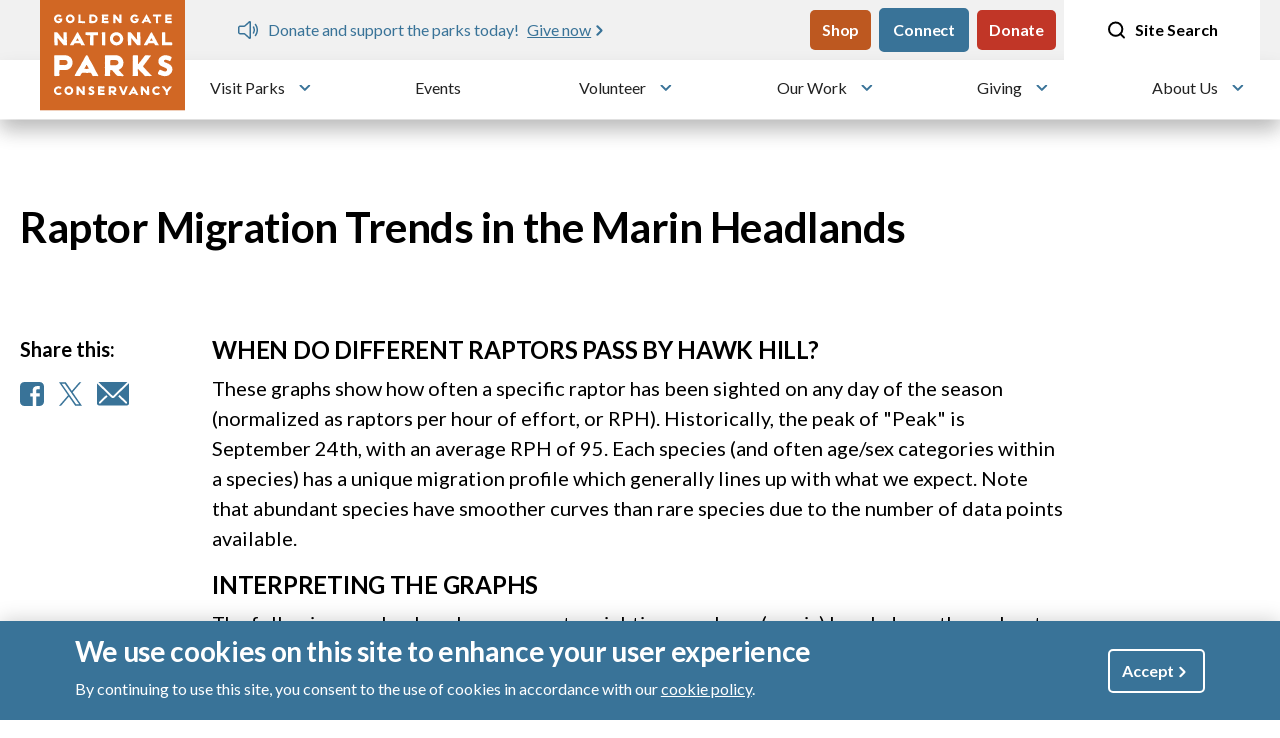

--- FILE ---
content_type: text/html; charset=UTF-8
request_url: https://www.parksconservancy.org/gallery/raptor-migration-trends-marin-headlands
body_size: 16236
content:
<!DOCTYPE html>
<html lang="en" dir="ltr" prefix="og: https://ogp.me/ns#">
  <head>
    <meta charset="utf-8" />
<link rel="canonical" href="https://www.parksconservancy.org/gallery/raptor-migration-trends-marin-headlands" />
<link rel="shortlink" href="https://www.parksconservancy.org/media/6344" />
<link rel="image_src" href="/open-graph-default.jpg" />
<link rel="icon" sizes="16x16" href="/themes/custom/parksconservancy/favicons/favicon-16x16.png" />
<link rel="icon" sizes="32x32" href="/themes/custom/parksconservancy/favicons/favicon-32x32.png" />
<link rel="icon" sizes="192x192" href="/themes/custom/parksconservancy/favicons/android-chrome-192x192.png" />
<link rel="apple-touch-icon" sizes="180x180" href="/themes/custom/parksconservancy/favicons/apple-touch-icon.png" />
<meta property="og:url" content="https://www.parksconservancy.org/gallery/raptor-migration-trends-marin-headlands" />
<meta property="og:image" content="https://www.parksconservancy.org/open-graph-default.jpg" />
<meta name="msvalidate.01" content="7DEF366EBEF4BADF7C7FA6234B6AD724" />
<meta name="Generator" content="Drupal 10 (https://www.drupal.org)" />
<meta name="MobileOptimized" content="width" />
<meta name="HandheldFriendly" content="true" />
<meta name="viewport" content="width=device-width, initial-scale=1.0" />
<script type="application/ld+json">{
    "@context": "https://schema.org",
    "@graph": [
        {
            "@type": "WebPage",
            "@id": "https://www.parksconservancy.org/gallery/raptor-migration-trends-marin-headlands"
        },
        {
            "@type": "WebSite",
            "name": "Golden Gate National Parks Conservancy",
            "url": "https://www.parksconservancy.org/"
        }
    ]
}</script>
<link rel="icon" href="/themes/custom/parksconservancy/favicon.ico" type="image/vnd.microsoft.icon" />

    <title>Raptor Migration Trends in the Marin Headlands | Golden Gate National Parks Conservancy</title>
    <link rel="stylesheet" media="all" href="/sites/default/files/css/css_oO6Jti0WkJ00BXt7O18MGdamiYyze0Wmnvl4EhEwAXk.css?delta=0&amp;language=en&amp;theme=parksconservancy&amp;include=eJxtyEsOwyAMRdENWfGSkCFPEQ1gZEM-u2_UaTq5VzpJDbza7FIW-chFmCGp7hnPai9ZWgL_wxDFQF1s96TNYcejN29Fo5S3-5k7jMzcI-eWB_ntA5WjOGjEULFJRZtv8HEXOB0Zp_OvS9V1FnwBrJ9KeA" />
<link rel="stylesheet" media="all" href="/themes/custom/parksconservancy/dist/css/global.css?t8x64i" />
<link rel="stylesheet" media="print" href="/sites/default/files/css/css_mKWGCvf1XU4yggJnu0NJGhkVokiAqGcJuJYBYDktUBg.css?delta=2&amp;language=en&amp;theme=parksconservancy&amp;include=eJxtyEsOwyAMRdENWfGSkCFPEQ1gZEM-u2_UaTq5VzpJDbza7FIW-chFmCGp7hnPai9ZWgL_wxDFQF1s96TNYcejN29Fo5S3-5k7jMzcI-eWB_ntA5WjOGjEULFJRZtv8HEXOB0Zp_OvS9V1FnwBrJ9KeA" />
<link rel="stylesheet" media="all" href="https://cdn.jsdelivr.net/npm/swiper@11/swiper-bundle.min.css" />

    <script type="application/json" data-drupal-selector="drupal-settings-json">{"path":{"baseUrl":"\/","pathPrefix":"","currentPath":"media\/6344","currentPathIsAdmin":false,"isFront":false,"currentLanguage":"en"},"pluralDelimiter":"\u0003","suppressDeprecationErrors":true,"gtag":{"tagId":"","consentMode":false,"otherIds":[],"events":[],"additionalConfigInfo":[]},"ajaxPageState":{"libraries":"[base64]","theme":"parksconservancy","theme_token":null},"ajaxTrustedUrl":[],"gtm":{"tagId":null,"settings":{"data_layer":"dataLayer","include_classes":false,"allowlist_classes":"","blocklist_classes":"","include_environment":false,"environment_id":"","environment_token":""},"tagIds":["GTM-PZ7MLDM"]},"eu_cookie_compliance":{"cookie_policy_version":"1.0.0","popup_enabled":true,"popup_agreed_enabled":false,"popup_hide_agreed":false,"popup_clicking_confirmation":true,"popup_scrolling_confirmation":false,"popup_html_info":"\u003Cdiv aria-labelledby=\u0022popup-text\u0022  class=\u0022eu-cookie-compliance-banner eu-cookie-compliance-banner-info eu-cookie-compliance-banner--default\u0022\u003E\n  \u003Cdiv class=\u0022popup-content info eu-cookie-compliance-content\u0022\u003E\n        \u003Cdiv id=\u0022popup-text\u0022 class=\u0022eu-cookie-compliance-message\u0022 role=\u0022document\u0022\u003E\n      \u003Ch2\u003EWe use cookies on this site to enhance your user experience\u003C\/h2\u003E\n\u003Cp\u003EBy continuing to use this site, you consent to the use of cookies in accordance with our \u003Ca href=\u0022https:\/\/www.parksconservancy.org\/about\/privacy#cookies\u0022\u003Ecookie policy\u003C\/a\u003E.\u003C\/p\u003E\n\n          \u003C\/div\u003E\n\n    \n    \u003Cdiv id=\u0022popup-buttons\u0022 class=\u0022eu-cookie-compliance-buttons\u0022\u003E\n            \u003Cbutton type=\u0022button\u0022 class=\u0022agree-button eu-cookie-compliance-default-button button button--small button--primary\u0022\u003EAccept\u003C\/button\u003E\n          \u003C\/div\u003E\n  \u003C\/div\u003E\n\u003C\/div\u003E","use_mobile_message":false,"mobile_popup_html_info":"\u003Cdiv aria-labelledby=\u0022popup-text\u0022  class=\u0022eu-cookie-compliance-banner eu-cookie-compliance-banner-info eu-cookie-compliance-banner--default\u0022\u003E\n  \u003Cdiv class=\u0022popup-content info eu-cookie-compliance-content\u0022\u003E\n        \u003Cdiv id=\u0022popup-text\u0022 class=\u0022eu-cookie-compliance-message\u0022 role=\u0022document\u0022\u003E\n      \n          \u003C\/div\u003E\n\n    \n    \u003Cdiv id=\u0022popup-buttons\u0022 class=\u0022eu-cookie-compliance-buttons\u0022\u003E\n            \u003Cbutton type=\u0022button\u0022 class=\u0022agree-button eu-cookie-compliance-default-button button button--small button--primary\u0022\u003EAccept\u003C\/button\u003E\n          \u003C\/div\u003E\n  \u003C\/div\u003E\n\u003C\/div\u003E","mobile_breakpoint":768,"popup_html_agreed":false,"popup_use_bare_css":true,"popup_height":"auto","popup_width":"100%","popup_delay":1000,"popup_link":"\/","popup_link_new_window":true,"popup_position":false,"fixed_top_position":true,"popup_language":"en","store_consent":false,"better_support_for_screen_readers":false,"cookie_name":"","reload_page":false,"domain":"","domain_all_sites":false,"popup_eu_only":false,"popup_eu_only_js":false,"cookie_lifetime":100,"cookie_session":0,"set_cookie_session_zero_on_disagree":0,"disagree_do_not_show_popup":false,"method":"default","automatic_cookies_removal":true,"allowed_cookies":"","withdraw_markup":"\u003Cbutton type=\u0022button\u0022 class=\u0022eu-cookie-withdraw-tab\u0022\u003EPrivacy settings\u003C\/button\u003E\n\u003Cdiv aria-labelledby=\u0022popup-text\u0022 class=\u0022eu-cookie-withdraw-banner\u0022\u003E\n  \u003Cdiv class=\u0022popup-content info eu-cookie-compliance-content\u0022\u003E\n    \u003Cdiv id=\u0022popup-text\u0022 class=\u0022eu-cookie-compliance-message\u0022 role=\u0022document\u0022\u003E\n      \u003Ch2\u003EWe use cookies on this site to enhance your user experience\u003C\/h2\u003E\n\u003Cp\u003EYou have given your consent for us to set cookies.\u003C\/p\u003E\n\n    \u003C\/div\u003E\n    \u003Cdiv id=\u0022popup-buttons\u0022 class=\u0022eu-cookie-compliance-buttons\u0022\u003E\n      \u003Cbutton type=\u0022button\u0022 class=\u0022eu-cookie-withdraw-button  button button--small button--primary\u0022\u003EWithdraw consent\u003C\/button\u003E\n    \u003C\/div\u003E\n  \u003C\/div\u003E\n\u003C\/div\u003E","withdraw_enabled":false,"reload_options":0,"reload_routes_list":"","withdraw_button_on_info_popup":false,"cookie_categories":[],"cookie_categories_details":[],"enable_save_preferences_button":true,"cookie_value_disagreed":"0","cookie_value_agreed_show_thank_you":"1","cookie_value_agreed":"2","containing_element":"body","settings_tab_enabled":false,"olivero_primary_button_classes":" button button--small button--primary","olivero_secondary_button_classes":" button button--small","close_button_action":"close_banner","open_by_default":true,"modules_allow_popup":true,"hide_the_banner":false,"geoip_match":true,"unverified_scripts":["\/"]},"rrssb":{"default":{"size":null,"shrink":null,"regrow":null,"minRows":null,"maxRows":null,"prefixReserve":null,"prefixHide":null,"alignRight":false}},"TBMegaMenu":{"TBElementsCounter":{"column":null},"theme":"parksconservancy","c975141f-7ddf-4a71-b91b-1a308eecc5c1":{"arrows":"1"}},"csp":{"nonce":"J2on4uAA1eoms_MYmj7lMA"},"user":{"uid":0,"permissionsHash":"fadc43940e3eb65161f47b6bece0aea0a9495d88ba6d0d83e08bd47b6493fcaa"}}</script>
<script src="/sites/default/files/js/js_8gYqeYWuZGJp1G2CbwnY5Gqgn8HueRloQ0hENK3XEP8.js?scope=header&amp;delta=0&amp;language=en&amp;theme=parksconservancy&amp;include=eJyNjVEOwyAMQy8E40gopR5lBYIS2Lrbr9K-1nXSfhz52XIwfGBeE_ZTWk5UAxxOoInMMcN3ii7ucvQXutH2CYtpJKsGrgq57yNPF0h4KPJ3cgSWMqRbfaQG-aO-gOazooIkLL_j830fhnYu7zcWW2PFbK8pd4gaEdXJpZq66ZMviFRQh5tI8QLI8IWG"></script>
<script src="/modules/contrib/google_tag/js/gtag.js?t8x64i"></script>
<script src="/modules/contrib/google_tag/js/gtm.js?t8x64i"></script>

  </head>
  <body class="page-media-6344 media--type-gallery">
        <a href="#main-content" class="visually-hidden focusable">
      Skip to main content
    </a>
    <noscript><iframe src="https://www.googletagmanager.com/ns.html?id=GTM-PZ7MLDM"
                  height="0" width="0" style="display:none;visibility:hidden"></iframe></noscript>

      <div class="dialog-off-canvas-main-canvas" data-off-canvas-main-canvas>
    

<header class="header" id="header">
	<div class="top-navigation">
		<div class="fixed-nav">
			<div class="site-alerts-mobile alerts-block"> 		<div class="views-element-container settings-tray-editable" id="block-sitewide-alerts-block-2" data-drupal-settingstray="editable">
	
		
			<div><div class="js-view-dom-id-ab08f9f1ea8cc1288887401ceb28a91ea6b0cab43288fbb31b10343239a4ed13">
  
  
  

  
  

  
  

  

<div class="swiper multi-alert-swiper">
    <div class="swiper-wrapper">
        		<div class="swiper-slide"><div  class="sitewide-alert alert alert-information" data-uuid="e027da3d-1c68-43b6-b2c9-a7be9f10bd06">
    <span class="desktop">
              <p>Celebrate the reopening of Hawk Hill</p>



      
            <a href="https://www.parksconservancy.org/gateways-article/hawk-hill-open-golden-gate-bridge-views-raptor-spotting-after-major-lift">Perfect spot for views, more</a>
      </span>
        <span class="mobile"><a href="https://www.parksconservancy.org/gateways-article/hawk-hill-open-golden-gate-bridge-views-raptor-spotting-after-major-lift">
              <p>Celebrate the reopening of Hawk Hill</p>



      </a></span></div>
</div>
		<div class="swiper-slide"><div  class="sitewide-alert alert alert-information" data-uuid="59ec34c6-2252-4e9f-b846-95cebb5b240b">
    <span class="desktop">
              <p>Donate and support the parks today!</p>



      
            <a href="https://secure.parksconservancy.org/site/Donation2?df_id=8480&amp;mfc_pref=T&amp;8480_donation=form1&amp;config_id=&amp;s_src=web&amp;s_subsrc=ab&amp;utm_source=ab&amp;utm_medium=web&amp;utm_campaign=web">Give now</a>
      </span>
        <span class="mobile"><a href="https://secure.parksconservancy.org/site/Donation2?df_id=8480&amp;mfc_pref=T&amp;8480_donation=form1&amp;config_id=&amp;s_src=web&amp;s_subsrc=ab&amp;utm_source=ab&amp;utm_medium=web&amp;utm_campaign=web">
              <p>Donate and support the parks today!</p>



      </a></span></div>
</div>
	    </div>
</div>

    

  
  

  
  
</div>
</div>

	</div>

					</div>
				<div class="container-fluid nav__wrapper">
					<div class="logo container">
															<div id="block-parksconservancy-branding" class="settings-tray-editable" data-drupal-settingstray="editable">
	
		
	      <a href="/" rel="home">
      <img src="/themes/custom/parksconservancy/logo.svg" alt="Home" fetchpriority="high" />
    </a>
      
</div>

												</div>
					<div class="nav-region-wrapper">
						<div class="site-alerts alerts-block"> 		<div class="views-element-container settings-tray-editable" id="block-sitewide-alerts-block-1" data-drupal-settingstray="editable">
	
		
			<div><div class="js-view-dom-id-4a5d0c1209a292a7987b7a224b0dbb71351463708a1c60c0c9d2ceb77bd79248">
  
  
  

  
  

  
  

  

<div class="swiper multi-alert-swiper">
    <div class="swiper-wrapper">
        		<div class="swiper-slide"><div  class="sitewide-alert alert alert-information" data-uuid="e027da3d-1c68-43b6-b2c9-a7be9f10bd06">
    <span class="desktop">
              <p>Celebrate the reopening of Hawk Hill</p>



      
            <a href="https://www.parksconservancy.org/gateways-article/hawk-hill-open-golden-gate-bridge-views-raptor-spotting-after-major-lift">Perfect spot for views, more</a>
      </span>
        <span class="mobile"><a href="https://www.parksconservancy.org/gateways-article/hawk-hill-open-golden-gate-bridge-views-raptor-spotting-after-major-lift">
              <p>Celebrate the reopening of Hawk Hill</p>



      </a></span></div>
</div>
		<div class="swiper-slide"><div  class="sitewide-alert alert alert-information" data-uuid="59ec34c6-2252-4e9f-b846-95cebb5b240b">
    <span class="desktop">
              <p>Donate and support the parks today!</p>



      
            <a href="https://secure.parksconservancy.org/site/Donation2?df_id=8480&amp;mfc_pref=T&amp;8480_donation=form1&amp;config_id=&amp;s_src=web&amp;s_subsrc=ab&amp;utm_source=ab&amp;utm_medium=web&amp;utm_campaign=web">Give now</a>
      </span>
        <span class="mobile"><a href="https://secure.parksconservancy.org/site/Donation2?df_id=8480&amp;mfc_pref=T&amp;8480_donation=form1&amp;config_id=&amp;s_src=web&amp;s_subsrc=ab&amp;utm_source=ab&amp;utm_medium=web&amp;utm_campaign=web">
              <p>Donate and support the parks today!</p>



      </a></span></div>
</div>
	    </div>
</div>

    

  
  

  
  
</div>
</div>

	</div>

								</div>
																	  <div class="nav-region">
    <nav role="navigation" aria-labelledby="block-parksconservancy-utility-menu" id="block-parksconservancy-utility" class="settings-tray-editable" data-drupal-settingstray="editable">
            
  <h2 class="visually-hidden" id="block-parksconservancy-utility-menu">Utility</h2>
  

              <ul  class="utility-menu utility-menu--list-unstyled">
                <li  class="utility-menu__item">
                                      <a  class="btn btn-secondary btn btn-secondary btn btn-secondary" href="https://store.parksconservancy.org/?utm_source=ggnpc-navigation&amp;utm_medium=website&amp;utm_campaign=top-button">Shop</a>
              </li>
                <li  class="utility-menu__item">
                                      <a  class="btn btn-primary" href="/about/sign-park-e-ventures">Connect</a>
              </li>
                <li  class="utility-menu__item">
                                      <a  class="btn btn-red" href="https://secure.parksconservancy.org/site/Donation2?df_id=8480&amp;mfc_pref=T&amp;8480_donation=form1&amp;config_id=&amp;s_src=web&amp;s_subsrc=nav_button&amp;utm_source=nav_button&amp;utm_medium=web&amp;utm_campaign=web">Donate</a>
              </li>
      </ul>



  </nav>

  </div>

							<div class="search-desktop">
									
<div class="views-exposed-form bef-exposed-form search-header settings-tray-editable" data-drupal-selector="views-exposed-form-search-page-1" id="block-parksconservancy-search-header" data-drupal-settingstray="editable">
	
		
	
		<a href="#" id="site-search" name="Site search" class="desktop-search" tabindex="0">
			<span class="open-search">
				<svg width="21" height="20" viewbox="0 0 21 20" fill="none" xmlns="http://www.w3.org/2000/svg">
					<path d="M9.66667 15.8333C13.3486 15.8333 16.3333 12.8486 16.3333 9.16667C16.3333 5.48477 13.3486 2.5 9.66667 2.5C5.98477 2.5 3 5.48477 3 9.16667C3 12.8486 5.98477 15.8333 9.66667 15.8333Z" stroke="black" stroke-width="2" stroke-linecap="round" stroke-linejoin="round"/>
					<path d="M18 17.5L14.375 13.875" stroke="black" stroke-width="2" stroke-linecap="round" stroke-linejoin="round"/>
				</svg>
			</span>
			<span class="close-icon">
				<svg width="21" height="20" viewbox="0 0 21 20" fill="none" xmlns="http://www.w3.org/2000/svg">
					<path d="M16 16L5 5" stroke="white" stroke-width="2" stroke-linecap="round" stroke-linejoin="round"/>
					<path d="M5 16L16 5" stroke="white" stroke-width="2" stroke-linecap="round" stroke-linejoin="round"/>
				</svg>
			</span>
			Site Search
		</a>
		<div class="search-form">
			<form action="/search" method="get" id="views-exposed-form-search-page-1" accept-charset="UTF-8">
				<div class="js-form-item form-item js-form-type-textfield form-item-combine js-form-item-combine">
					<label for="edit-combine--2">Search</label>
					<input data-twig-suggestion="views-exposed-form-search-page-1" data-drupal-selector="edit-combine" type="text" id="edit-combine--2" name="search_api_fulltext" placeholder="Type your request..." value="" size="30" maxlength="128" class="form-text" tabindex="2">
				</div>
				<div data-twig-suggestion="views-exposed-form-search-page-1" data-drupal-selector="edit-actions" class="form-actions js-form-wrapper form-wrapper" id="edit-actions--2">
					<input data-twig-suggestion="views-exposed-form-search-page-1" data-drupal-selector="edit-submit-search-2" type="submit" id="edit-submit-search--2" value="Search" class="button js-form-submit form-submit" tabindex="3">
				</div>
			</form>
		</div>

	</div>

							</div>
										</div>
			</div>
		</div>
		<div id="main-nav">
			<div class="container">
								<div class="search-mobile">
							
<div class="views-exposed-form bef-exposed-form search-header settings-tray-editable" data-drupal-selector="views-exposed-form-search-page-1" id="block-parksconservancy-search-header-2" data-drupal-settingstray="editable">
	
		
	
		<a href="#" id="site-search-mobile" name="Site search" class="desktop-search" tabindex="0">
			<span class="open-search">
				<svg width="21" height="20" viewbox="0 0 21 20" fill="none" xmlns="http://www.w3.org/2000/svg">
					<path d="M9.66667 15.8333C13.3486 15.8333 16.3333 12.8486 16.3333 9.16667C16.3333 5.48477 13.3486 2.5 9.66667 2.5C5.98477 2.5 3 5.48477 3 9.16667C3 12.8486 5.98477 15.8333 9.66667 15.8333Z" stroke="black" stroke-width="2" stroke-linecap="round" stroke-linejoin="round"/>
					<path d="M18 17.5L14.375 13.875" stroke="black" stroke-width="2" stroke-linecap="round" stroke-linejoin="round"/>
				</svg>
			</span>
			<span class="close-icon">
				<svg width="21" height="20" viewbox="0 0 21 20" fill="none" xmlns="http://www.w3.org/2000/svg">
					<path d="M16 16L5 5" stroke="white" stroke-width="2" stroke-linecap="round" stroke-linejoin="round"/>
					<path d="M5 16L16 5" stroke="white" stroke-width="2" stroke-linecap="round" stroke-linejoin="round"/>
				</svg>
			</span>
			Site Search
		</a>
		<div class="search-form">
			<form action="/search" method="get" id="views-exposed-form-search-page-1-mobile" accept-charset="UTF-8">
				<div class="js-form-item form-item js-form-type-textfield form-item-combine js-form-item-combine">
					<label for="edit-combine--2-mobile">Search</label>
					<input data-twig-suggestion="views-exposed-form-search-page-1-mobile" data-drupal-selector="edit-combine" type="text" id="edit-combine--2-mobile" name="search_api_fulltext" placeholder="Type your request..." value="" size="30" maxlength="128" class="form-text" tabindex="2">
				</div>
				<div data-twig-suggestion="views-exposed-form-search-page-1-mobile" data-drupal-selector="edit-actions" class="form-actions js-form-wrapper form-wrapper" id="edit-actions--2-mobile">
					<input data-twig-suggestion="views-exposed-form-search-page-1-mobile" data-drupal-selector="edit-submit-search-2" type="submit" id="edit-submit-search--2-mobile" value="Search" class="button js-form-submit form-submit" tabindex="3">
				</div>
			</form>
		</div>

	</div>

					</div>
						<div id="block-tb-megamenu-main" class="settings-tray-editable" data-drupal-settingstray="editable">
	
		
			<nav  class="tbm tbm-main tbm-arrows" id="c975141f-7ddf-4a71-b91b-1a308eecc5c1" data-breakpoint="1200" aria-label="main navigation">
      <button class="tbm-button" type="button" aria-label="Toggle menu">
      <span class="tbm-button-container">
        <span></span>
        <span></span>
        <span></span>
        <span></span>
      </span>
    </button>
    <div class="tbm-collapse ">
    <ul  class="tbm-nav level-0 items-6" role="list" >
        <li  class="tbm-item level-1 tbm-item--has-dropdown" aria-level="1" >
      <div class="tbm-link-container">
            <a href="/parks/explore-our-parks"  class="tbm-link level-1 tbm-toggle" aria-expanded="false">
                Visit Parks
          </a>
                <button class="tbm-submenu-toggle always-show"><span class="visually-hidden">Toggle submenu</span></button>
          </div>
    <div  class="tbm-submenu tbm-item-child" role="list">
      <div  class="tbm-row">
      <div  class="tbm-column span3 hidden-collapse">
  <div class="tbm-column-inner">
                 <div  class="tbm-block">
    <div class="block-inner">
      <div id="block-views-blockparks-main-menu-block-1">
	
		
			<div class="views-element-container"><div class="js-view-dom-id-b3042d0cde4466d9743a4596e079522d0f707c292f8636eb0a1535e2696fab07">
  
  
  

  
  
  

  <div class="icons">
          <div class="views-row"><div class="views-field views-field-field-park-graphic"><div class="field-content"><a href="/parks/alcatraz"><div class="media-image">
  
              <img loading="lazy" src="/sites/default/files/styles/schwab_icon/public/park/schwab/alcatraz_schwab_0.png?itok=9Ak8fGWw" width="180" height="264" alt="Alcatraz by Michael Schwab" title="Alcatraz" />



      
  </div>
</a></div></div></div>
    <div class="views-row"><div class="views-field views-field-field-park-graphic"><div class="field-content"><a href="/parks/muir-woods-national-monument"><div class="media-image">
  
              <img loading="lazy" src="/sites/default/files/styles/schwab_icon/public/park/schwab/Muir-Woods-cmyk-%5BConverted%5D.png?itok=Ci0asGSr" width="180" height="264" alt="Muir Woods logo by Michael Schwab" title="Muir Woods" />



      
  </div>
</a></div></div></div>
    <div class="views-row"><div class="views-field views-field-field-park-graphic"><div class="field-content"><a href="/parks/crissy-field"><div class="media-image">
  
              <img loading="lazy" src="/sites/default/files/styles/schwab_icon/public/crissy_field_schwab.png?itok=Mr1m1cvY" width="180" height="264" alt="Crissy Field by Michael Schwab" title="Crissy Field" />



      
  </div>
</a></div></div></div>
    <div class="views-row"><div class="views-field views-field-field-park-graphic"><div class="field-content"><a href="/parks/point-bonita"><div class="media-image">
  
              <img loading="lazy" src="/sites/default/files/styles/schwab_icon/public/park/schwab/point_bonita_schwab.png?itok=Gt1jNH-G" width="180" height="264" alt="Schwab image of the Point Bonita Lighthouse" title="Point Bonita by Michael Schwab" />



      
  </div>
</a></div></div></div>
    <div class="views-row"><div class="views-field views-field-field-park-graphic"><div class="field-content"><a href="/parks/stinson-beach"><div class="media-image">
  
              <img loading="lazy" src="/sites/default/files/styles/schwab_icon/public/park/schwab/stinson_beach_schwab.png?itok=qdvTA87D" width="180" height="264" alt="Schwab image of a long-billed shorebird walking on a beach with hills and clouds in the distance" title="Stinson Beach by Michael Schwab" />



      
  </div>
</a></div></div></div>
    <div class="views-row"><div class="views-field views-field-field-park-graphic"><div class="field-content"><a href="/parks/presidio-san-francisco"><div class="media-image">
  
              <img loading="lazy" src="/sites/default/files/styles/schwab_icon/public/park/schwab/presidio_schwab.png?itok=vtVQYP1f" width="180" height="264" alt="Schwab image of the Presidio Visitor Center building" title="The Presidio" />



      
  </div>
</a></div></div></div>

    </div>
    

  
  <div class="more-link"><a href="/find-your-park">See More Parks</a></div>


  
  
</div>
</div>

	</div>

    </div>
  </div>

      </div>
</div>

      <div  class="tbm-column span3">
  <div class="tbm-column-inner">
               <ul  class="tbm-subnav level-1 items-1" role="list">
        <li  class="tbm-item level-2 tbm-group" aria-level="2" >
      <div class="tbm-link-container">
            <a href="/parks/park-activities"  class="tbm-link level-2 tbm-group-title" aria-expanded="false">
                Activities in the Park
          </a>
            </div>
    <div  class="tbm-group-container tbm-item-child" role="list">
      <div  class="tbm-row">
      <div  class="tbm-column span12">
  <div class="tbm-column-inner">
               <ul  class="tbm-subnav level-2 items-3" role="list">
        <li  class="tbm-item level-3" aria-level="3" >
      <div class="tbm-link-container">
            <a href="/trails/golden-gate-national-recreation-area-trails"  class="tbm-link level-3">
                Trails
          </a>
            </div>
    
</li>

        <li  class="tbm-item level-3" aria-level="3" >
      <div class="tbm-link-container">
            <a href="/parks/hiking-golden-gate-national-parks"  class="tbm-link level-3">
                Hiking
          </a>
            </div>
    
</li>

        <li  class="tbm-item level-3" aria-level="3" >
      <div class="tbm-link-container">
            <a href="/parks/camping"  class="tbm-link level-3">
                Camping
          </a>
            </div>
    
</li>

  </ul>

      </div>
</div>

  </div>

  </div>

</li>

  </ul>

      </div>
</div>

      <div  class="tbm-column span3">
  <div class="tbm-column-inner">
               <ul  class="tbm-subnav level-1 items-1" role="list">
        <li  class="tbm-item level-2 tbm-group" aria-level="2" >
      <div class="tbm-link-container">
            <a href="/parks/park-visitor-services"  class="tbm-link level-2 tbm-group-title" aria-expanded="false">
                Visitor Services &amp; Information
          </a>
            </div>
    <div  class="tbm-group-container tbm-item-child" role="list">
      <div  class="tbm-row">
      <div  class="tbm-column span12">
  <div class="tbm-column-inner">
               <ul  class="tbm-subnav level-2 items-4" role="list">
        <li  class="tbm-item level-3" aria-level="3" >
      <div class="tbm-link-container">
            <a href="/parks/park-visitor-services"  class="tbm-link level-3">
                Visitor Centers
          </a>
            </div>
    
</li>

        <li  class="tbm-item level-3" aria-level="3" >
      <div class="tbm-link-container">
            <a href="/parks/tours-golden-gate-national-parks"  class="tbm-link level-3">
                Tours
          </a>
            </div>
    
</li>

        <li  class="tbm-item level-3" aria-level="3" >
      <div class="tbm-link-container">
            <a href="/parks/shuttle-services-transportation"  class="tbm-link level-3">
                Transportation
          </a>
            </div>
    
</li>

        <li  class="tbm-item level-3" aria-level="3" >
      <div class="tbm-link-container">
            <a href="/parks/trail-closures-and-park-updates"  class="tbm-link level-3">
                Trail Closures and Updates
          </a>
            </div>
    
</li>

  </ul>

      </div>
</div>

  </div>

  </div>

</li>

  </ul>

      </div>
</div>

      <div  class="tbm-column span3">
  <div class="tbm-column-inner">
               <ul  class="tbm-subnav level-1 items-1" role="list">
        <li  class="tbm-item level-2 tbm-group" aria-level="2" >
      <div class="tbm-link-container">
            <a href="/parks/more-about-parks"  class="tbm-link level-2 tbm-group-title" aria-expanded="false">
                Park Resources
          </a>
            </div>
    <div  class="tbm-group-container tbm-item-child" role="list">
      <div  class="tbm-row">
      <div  class="tbm-column span12">
  <div class="tbm-column-inner">
               <ul  class="tbm-subnav level-2 items-4" role="list">
        <li  class="tbm-item level-3" aria-level="3" >
      <div class="tbm-link-container">
            <a href="/parks/park-web-cams"  class="tbm-link level-3">
                Webcams
          </a>
            </div>
    
</li>

        <li  class="tbm-item level-3" aria-level="3" >
      <div class="tbm-link-container">
            <a href="/parks/take-virtual-tour-parks-using-street-view"  class="tbm-link level-3">
                Virtual Tours
          </a>
            </div>
    
</li>

        <li  class="tbm-item level-3" aria-level="3" >
      <div class="tbm-link-container">
            <a href="/park-stories"  class="tbm-link level-3">
                Park Stories
          </a>
            </div>
    
</li>

  </ul>

      </div>
</div>

  </div>

  </div>

</li>

  </ul>

      </div>
</div>

  </div>

  </div>

</li>

        <li  class="tbm-item level-1" aria-level="1" >
      <div class="tbm-link-container">
            <a href="/events"  class="tbm-link level-1" title="Learn more about events in our parks">
                Events
          </a>
            </div>
    
</li>

        <li  class="tbm-item level-1 tbm-item--has-dropdown" aria-level="1" >
      <div class="tbm-link-container">
            <a href="/volunteer"  class="tbm-link level-1 tbm-toggle" aria-expanded="false">
                Volunteer
          </a>
                <button class="tbm-submenu-toggle always-show"><span class="visually-hidden">Toggle submenu</span></button>
          </div>
    <div  class="tbm-submenu tbm-item-child" role="list">
      <div  class="tbm-row">
      <div  class="tbm-column span6">
  <div class="tbm-column-inner">
               <ul  class="tbm-subnav level-1 items-3" role="list">
        <li  class="tbm-item level-2" aria-level="2" >
      <div class="tbm-link-container">
            <a href="/volunteer/community-volunteer-programs"  class="tbm-link level-2">
                Community Volunteer Programs
          </a>
            </div>
    
</li>

        <li  class="tbm-item level-2" aria-level="2" >
      <div class="tbm-link-container">
            <a href="/volunteer/volunteering-groups"  class="tbm-link level-2">
                Group Volunteer Programs
          </a>
            </div>
    
</li>

        <li  class="tbm-item level-2" aria-level="2" >
      <div class="tbm-link-container">
            <a href="/volunteer/specialized%20volunteer%20roles"  class="tbm-link level-2">
                Specialized Volunteer Roles
          </a>
            </div>
    
</li>

  </ul>

      </div>
</div>

      <div  class="tbm-column span6 hidden-collapse">
  <div class="tbm-column-inner">
                 <div  class="tbm-block">
    <div class="block-inner">
      <div class="tbm-menu-block">
    <div class="block-wrapper">
        
            <div class="media-image">
  
                <picture>
                  <source srcset="/sites/default/files/styles/card/public/images/events/PRSF_170116_MDu_2142_2x1.jpg.webp?itok=rRkDg6ST 1x, /sites/default/files/styles/card_2x/public/images/events/PRSF_170116_MDu_2142_2x1.jpg.webp?itok=rk6pK76C 2x" media="all and (min-width: 61.25em)" type="image/webp" width="640" height="360"/>
              <source srcset="/sites/default/files/styles/card/public/images/events/PRSF_170116_MDu_2142_2x1.jpg.webp?itok=rRkDg6ST 1x, /sites/default/files/styles/card_2x/public/images/events/PRSF_170116_MDu_2142_2x1.jpg.webp?itok=rk6pK76C 2x" media="all and (min-width: 48em)" type="image/webp" width="640" height="360"/>
              <source srcset="/sites/default/files/styles/card/public/images/events/PRSF_170116_MDu_2142_2x1.jpg.webp?itok=rRkDg6ST 1x, /sites/default/files/styles/card_2x/public/images/events/PRSF_170116_MDu_2142_2x1.jpg.webp?itok=rk6pK76C 2x" media="all and (min-width: 41em)" type="image/webp" width="640" height="360"/>
              <source srcset="/sites/default/files/styles/card/public/images/events/PRSF_170116_MDu_2142_2x1.jpg.webp?itok=rRkDg6ST 1x, /sites/default/files/styles/card_2x/public/images/events/PRSF_170116_MDu_2142_2x1.jpg.webp?itok=rk6pK76C 2x" media="all and (min-width: 26em)" type="image/webp" width="640" height="360"/>
              <source srcset="/sites/default/files/styles/card_mobile/public/images/events/PRSF_170116_MDu_2142_2x1.jpg.webp?itok=crIp6jcY 1x, /sites/default/files/styles/card_2x/public/images/events/PRSF_170116_MDu_2142_2x1.jpg.webp?itok=rk6pK76C 2x" media="all" type="image/webp" width="320" height="174"/>
                  <img loading="lazy" width="1280" height="720" src="/sites/default/files/styles/card_2x/public/images/events/PRSF_170116_MDu_2142_2x1.jpg.webp?itok=rk6pK76C" alt="Golden Gate Maintenance Volunteers" title="PRSF_170116_MDu_2142_2x1.jpg" />

  </picture>


      
  </div>

      
        <h4 class="mb-3">Golden Gate Historic Landscaping and Maintenance</h4>
        <a href="/programs/golden-gate-historic-landscaping-and-maintenance" class="btn btn-primary">Volunteer</a>
    </div>
</div>

    </div>
  </div>

      </div>
</div>

  </div>

  </div>

</li>

        <li  class="tbm-item level-1 tbm-item--has-dropdown" aria-level="1" >
      <div class="tbm-link-container">
            <a href="/our-work/our-work"  class="tbm-link level-1 tbm-toggle" aria-expanded="false">
                Our Work
          </a>
                <button class="tbm-submenu-toggle always-show"><span class="visually-hidden">Toggle submenu</span></button>
          </div>
    <div  class="tbm-submenu tbm-item-child" role="list">
      <div  class="tbm-row">
      <div  class="tbm-column span3">
  <div class="tbm-column-inner">
               <ul  class="tbm-subnav level-1 items-1" role="list">
        <li  class="tbm-item level-2 tbm-group" aria-level="2" >
      <div class="tbm-link-container">
            <a href="/our-work/education-and-youth-programs"  class="tbm-link level-2 tbm-group-title" aria-expanded="false">
                Education and Youth Programs
          </a>
            </div>
    <div  class="tbm-group-container tbm-item-child" role="list">
      <div  class="tbm-row">
      <div  class="tbm-column span12">
  <div class="tbm-column-inner">
               <ul  class="tbm-subnav level-2 items-4" role="list">
        <li  class="tbm-item level-3" aria-level="3" >
      <div class="tbm-link-container">
            <a href="/programs/crissy-field-center"  class="tbm-link level-3">
                Crissy Field Center
          </a>
            </div>
    
</li>

        <li  class="tbm-item level-3" aria-level="3" >
      <div class="tbm-link-container">
            <a href="/programs/urban-trailblazers"  class="tbm-link level-3">
                Urban Trailblazers
          </a>
            </div>
    
</li>

        <li  class="tbm-item level-3" aria-level="3" >
      <div class="tbm-link-container">
            <a href="/programs/i-yel-inspiring-young-emerging-leaders"  class="tbm-link level-3">
                I-YEL: Inspiring Young Emerging Leaders
          </a>
            </div>
    
</li>

        <li  class="tbm-item level-3" aria-level="3" >
      <div class="tbm-link-container">
            <a href="/internships/internships"  class="tbm-link level-3">
                Internships
          </a>
            </div>
    
</li>

  </ul>

      </div>
</div>

  </div>

  </div>

</li>

  </ul>

      </div>
</div>

      <div  class="tbm-column span3">
  <div class="tbm-column-inner">
               <ul  class="tbm-subnav level-1 items-1" role="list">
        <li  class="tbm-item level-2 tbm-group" aria-level="2" >
      <div class="tbm-link-container">
            <a href="/conservation"  class="tbm-link level-2 tbm-group-title" aria-expanded="false">
                Projects and Conservation
          </a>
            </div>
    <div  class="tbm-group-container tbm-item-child" role="list">
      <div  class="tbm-row">
      <div  class="tbm-column span12">
  <div class="tbm-column-inner">
               <ul  class="tbm-subnav level-2 items-5" role="list">
        <li  class="tbm-item level-3" aria-level="3" >
      <div class="tbm-link-container">
            <a href="/projects/park-projects"  class="tbm-link level-3">
                Park Projects
          </a>
            </div>
    
</li>

        <li  class="tbm-item level-3" aria-level="3" >
      <div class="tbm-link-container">
            <a href="/programs/native-plant-nurseries"  class="tbm-link level-3">
                Native Plant Nurseries
          </a>
            </div>
    
</li>

        <li  class="tbm-item level-3" aria-level="3" >
      <div class="tbm-link-container">
            <a href="/our-work/community-science"  class="tbm-link level-3">
                Community Science
          </a>
            </div>
    
</li>

        <li  class="tbm-item level-3" aria-level="3" >
      <div class="tbm-link-container">
            <a href="/our-work/climate-change-parks"  class="tbm-link level-3">
                Climate Change in the Parks
          </a>
            </div>
    
</li>

        <li  class="tbm-item level-3" aria-level="3" >
      <div class="tbm-link-container">
            <a href="/conservation-initiatives"  class="tbm-link level-3">
                Conservation Initiatives
          </a>
            </div>
    
</li>

  </ul>

      </div>
</div>

  </div>

  </div>

</li>

  </ul>

      </div>
</div>

      <div  class="tbm-column span3">
  <div class="tbm-column-inner">
               <ul  class="tbm-subnav level-1 items-1" role="list">
        <li  class="tbm-item level-2 tbm-group" aria-level="2" >
      <div class="tbm-link-container">
            <a href="/programs/park-stewardship-program"  class="tbm-link level-2 tbm-group-title" aria-expanded="false">
                Community Programs
          </a>
            </div>
    <div  class="tbm-group-container tbm-item-child" role="list">
      <div  class="tbm-row">
      <div  class="tbm-column span12">
  <div class="tbm-column-inner">
               <ul  class="tbm-subnav level-2 items-3" role="list">
        <li  class="tbm-item level-3" aria-level="3" >
      <div class="tbm-link-container">
            <a href="/volunteer/historic-gardens-volunteering"  class="tbm-link level-3">
                Historic Gardens
          </a>
            </div>
    
</li>

        <li  class="tbm-item level-3" aria-level="3" >
      <div class="tbm-link-container">
            <a href="/volunteer/community-volunteer-programs"  class="tbm-link level-3">
                Volunteer Opportunities
          </a>
            </div>
    
</li>

        <li  class="tbm-item level-3" aria-level="3" >
      <div class="tbm-link-container">
            <a href="/our-work/engagement-and-outreach"  class="tbm-link level-3">
                Engagement and Outreach
          </a>
            </div>
    
</li>

  </ul>

      </div>
</div>

  </div>

  </div>

</li>

  </ul>

      </div>
</div>

      <div  class="tbm-column span3">
  <div class="tbm-column-inner">
               <ul  class="tbm-subnav level-1 items-1" role="list">
        <li  class="tbm-item level-2 tbm-group" aria-level="2" >
      <div class="tbm-link-container">
            <a href="/parks/park-visitor-services"  class="tbm-link level-2 tbm-group-title" aria-expanded="false">
                Visitor Services
          </a>
            </div>
    <div  class="tbm-group-container tbm-item-child" role="list">
      <div  class="tbm-row">
      <div  class="tbm-column span12">
  <div class="tbm-column-inner">
               <ul  class="tbm-subnav level-2 items-4" role="list">
        <li  class="tbm-item level-3" aria-level="3" >
      <div class="tbm-link-container">
            <a href="/parks/park-visitor-services"  class="tbm-link level-3">
                Visitor Centers
          </a>
            </div>
    
</li>

        <li  class="tbm-item level-3" aria-level="3" >
      <div class="tbm-link-container">
            <a href="/parks/visit-alcatraz"  class="tbm-link level-3">
                Alcatraz Tours
          </a>
            </div>
    
</li>

        <li  class="tbm-item level-3" aria-level="3" >
      <div class="tbm-link-container">
            <a href="/programs/roving-ranger"  class="tbm-link level-3">
                Roving Ranger and Mobile Visitor Centers
          </a>
            </div>
    
</li>

  </ul>

      </div>
</div>

  </div>

  </div>

</li>

  </ul>

      </div>
</div>

  </div>

  </div>

</li>

        <li  class="tbm-item level-1 tbm-item--has-dropdown" aria-level="1" >
      <div class="tbm-link-container">
            <a href="/give-today"  class="tbm-link level-1 tbm-toggle" aria-expanded="false">
                Giving
          </a>
                <button class="tbm-submenu-toggle always-show"><span class="visually-hidden">Toggle submenu</span></button>
          </div>
    <div  class="tbm-submenu tbm-item-child" role="list">
      <div  class="tbm-row">
      <div  class="tbm-column span4">
  <div class="tbm-column-inner">
               <ul  class="tbm-subnav level-1 items-1" role="list">
        <li  class="tbm-item level-2 tbm-group" aria-level="2" >
      <div class="tbm-link-container">
            <a href="/give/individual-giving"  class="tbm-link level-2 tbm-group-title" aria-expanded="false">
                Individual Giving
          </a>
            </div>
    <div  class="tbm-group-container tbm-item-child" role="list">
      <div  class="tbm-row">
      <div  class="tbm-column span12">
  <div class="tbm-column-inner">
               <ul  class="tbm-subnav level-2 items-4" role="list">
        <li  class="tbm-item level-3" aria-level="3" >
      <div class="tbm-link-container">
            <a href="/give/membership"  class="tbm-link level-3">
                Membership
          </a>
            </div>
    
</li>

        <li  class="tbm-item level-3" aria-level="3" >
      <div class="tbm-link-container">
            <a href="/give/parks-conservancy-leaders-circle"  class="tbm-link level-3">
                Leaders Circle
          </a>
            </div>
    
</li>

        <li  class="tbm-item level-3" aria-level="3" >
      <div class="tbm-link-container">
            <a href="/donate/tributes-memorial-gifts"  class="tbm-link level-3">
                Tributes &amp; Memorial Gifts
          </a>
            </div>
    
</li>

        <li  class="tbm-item level-3" aria-level="3" >
      <div class="tbm-link-container">
            <a href="/donate/workplace-giving"  class="tbm-link level-3">
                Workplace Giving
          </a>
            </div>
    
</li>

  </ul>

      </div>
</div>

  </div>

  </div>

</li>

  </ul>

      </div>
</div>

      <div  class="tbm-column span4">
  <div class="tbm-column-inner">
               <ul  class="tbm-subnav level-1 items-1" role="list">
        <li  class="tbm-item level-2 tbm-group" aria-level="2" >
      <div class="tbm-link-container">
            <a href="/give/gift-planning"  class="tbm-link level-2 tbm-group-title" aria-expanded="false">
                Gift Planning
          </a>
            </div>
    <div  class="tbm-group-container tbm-item-child" role="list">
      <div  class="tbm-row">
      <div  class="tbm-column span12">
  <div class="tbm-column-inner">
               <ul  class="tbm-subnav level-2 items-2" role="list">
        <li  class="tbm-item level-3" aria-level="3" >
      <div class="tbm-link-container">
            <a href="/give/legacy-gifts"  class="tbm-link level-3">
                Legacy Gifts
          </a>
            </div>
    
</li>

        <li  class="tbm-item level-3" aria-level="3" >
      <div class="tbm-link-container">
            <a href="/donate/tribute-funds"  class="tbm-link level-3">
                Tribute Funds
          </a>
            </div>
    
</li>

  </ul>

      </div>
</div>

  </div>

  </div>

</li>

  </ul>

      </div>
</div>

      <div  class="tbm-column span4 hidden-collapse">
  <div class="tbm-column-inner">
                 <div  class="tbm-block">
    <div class="block-inner">
      <div class="tbm-menu-block">
    <div class="block-wrapper">
        
        <h4 class="mb-3">Your gift helps preserve over 84,000 acres of parkland</h4>
        <a href="https://secure.parksconservancy.org/site/SPageNavigator/Join_the_Parks_Conservancy3.html?autologin=true&amp;s_src=web&amp;s_subsrc=redirect&amp;utm_source=redirect&amp;utm_medium=web&amp;utm_campaign=redirect" class="btn btn-primary">Give Today</a>
    </div>
</div>

    </div>
  </div>

      </div>
</div>

  </div>

  </div>

</li>

        <li  class="tbm-item level-1 tbm-item--has-dropdown" aria-level="1" >
      <div class="tbm-link-container">
            <a href="/our-work/about-us"  class="tbm-link level-1 tbm-toggle" aria-expanded="false">
                About Us
          </a>
                <button class="tbm-submenu-toggle always-show"><span class="visually-hidden">Toggle submenu</span></button>
          </div>
    <div  class="tbm-submenu tbm-item-child" role="list">
      <div  class="tbm-row">
      <div  class="tbm-column span4">
  <div class="tbm-column-inner">
               <ul  class="tbm-subnav level-1 items-1" role="list">
        <li  class="tbm-item level-2 tbm-group" aria-level="2" >
      <div class="tbm-link-container">
            <a href="/about/about-parks-conservancy"  class="tbm-link level-2 tbm-group-title" aria-expanded="false">
                Who We Are
          </a>
            </div>
    <div  class="tbm-group-container tbm-item-child" role="list">
      <div  class="tbm-row">
      <div  class="tbm-column span12">
  <div class="tbm-column-inner">
               <ul  class="tbm-subnav level-2 items-6" role="list">
        <li  class="tbm-item level-3" aria-level="3" >
      <div class="tbm-link-container">
            <a href="/about/history-parks-conservancy"  class="tbm-link level-3">
                History
          </a>
            </div>
    
</li>

        <li  class="tbm-item level-3" aria-level="3" >
      <div class="tbm-link-container">
            <a href="/our-work/mission-values"  class="tbm-link level-3">
                Mission &amp; Values
          </a>
            </div>
    
</li>

        <li  class="tbm-item level-3" aria-level="3" >
      <div class="tbm-link-container">
            <a href="/about/accomplishments-awards"  class="tbm-link level-3">
                Accomplishments &amp; Awards
          </a>
            </div>
    
</li>

        <li  class="tbm-item level-3" aria-level="3" >
      <div class="tbm-link-container">
            <a href="/about/press/press-room"  class="tbm-link level-3">
                Press Room
          </a>
            </div>
    
</li>

        <li  class="tbm-item level-3" aria-level="3" >
      <div class="tbm-link-container">
            <a href="/about/publications"  class="tbm-link level-3">
                Publications
          </a>
            </div>
    
</li>

  </ul>

      </div>
</div>

  </div>

  </div>

</li>

  </ul>

      </div>
</div>

      <div  class="tbm-column span4">
  <div class="tbm-column-inner">
               <ul  class="tbm-subnav level-1 items-1" role="list">
        <li  class="tbm-item level-2 tbm-group" aria-level="2" >
      <div class="tbm-link-container">
            <a href="/"  class="tbm-link level-2 tbm-group-title" aria-expanded="false">
                Our Organization
          </a>
            </div>
    <div  class="tbm-group-container tbm-item-child" role="list">
      <div  class="tbm-row">
      <div  class="tbm-column span12">
  <div class="tbm-column-inner">
               <ul  class="tbm-subnav level-2 items-4" role="list">
        <li  class="tbm-item level-3" aria-level="3" >
      <div class="tbm-link-container">
            <a href="/executive-team"  class="tbm-link level-3">
                Executive Team
          </a>
            </div>
    
</li>

        <li  class="tbm-item level-3" aria-level="3" >
      <div class="tbm-link-container">
            <a href="/about/board-trustees"  class="tbm-link level-3">
                Board of Trustees
          </a>
            </div>
    
</li>

        <li  class="tbm-item level-3" aria-level="3" >
      <div class="tbm-link-container">
            <a href="/about/partners"  class="tbm-link level-3">
                Partners
          </a>
            </div>
    
</li>

        <li  class="tbm-item level-3" aria-level="3" >
      <div class="tbm-link-container">
            <a href="/about/financials"  class="tbm-link level-3">
                Financial Statements
          </a>
            </div>
    
</li>

  </ul>

      </div>
</div>

  </div>

  </div>

</li>

  </ul>

      </div>
</div>

      <div  class="tbm-column span4">
  <div class="tbm-column-inner">
               <ul  class="tbm-subnav level-1 items-1" role="list">
        <li  class="tbm-item level-2 tbm-group" aria-level="2" >
      <div class="tbm-link-container">
            <a href="/careers"  class="tbm-link level-2 tbm-group-title" aria-expanded="false">
                Careers
          </a>
            </div>
    <div  class="tbm-group-container tbm-item-child" role="list">
      <div  class="tbm-row">
      <div  class="tbm-column span12">
  <div class="tbm-column-inner">
               <ul  class="tbm-subnav level-2 items-2" role="list">
        <li  class="tbm-item level-3" aria-level="3" >
      <div class="tbm-link-container">
            <a href="/careers"  class="tbm-link level-3">
                Job Openings
          </a>
            </div>
    
</li>

        <li  class="tbm-item level-3" aria-level="3" >
      <div class="tbm-link-container">
            <a href="/internships/internships"  class="tbm-link level-3">
                Internships
          </a>
            </div>
    
</li>

  </ul>

      </div>
</div>

  </div>

  </div>

</li>

  </ul>

      </div>
</div>

  </div>

  </div>

</li>

  </ul>

      </div>
  </nav>

<script>
if (window.matchMedia("(max-width: 1200px)").matches) {
  document.getElementById("c975141f-7ddf-4a71-b91b-1a308eecc5c1").classList.add('tbm--mobile')
}

let hideMobile = 0;
if (hideMobile === 1) {
  document.getElementById('c975141f-7ddf-4a71-b91b-1a308eecc5c1').classList.add('tbm--mobile-hide');
}
</script>

	</div>

					<div class="report-blocks d-none d-lg-flex"> 		
			
						</div>
				</div>
			</div>
		</div>

				<div class="page-header">
					<div class="container page-header__wrapper">
															  <div class="header-region">
    <div data-drupal-messages-fallback class="hidden"></div>

  </div>

												</div>
				</div>
			</header>
<img class="print-logo" src="/themes/custom/parksconservancy/logo.svg" width="145" height="114" alt="Home">
<main role="main" id="main-content" class="main-content">
	<div class="main-content-container main-content-container--no-side-bars">     
  		      <div class="content-region">
    <article >
    <div class="hero basic container">
        <h1>Raptor Migration Trends in the Marin Headlands </h1>
    </div>
    <div class="primary-content container clearfix">
        <div class="social-sidebar desktop d-none d-xl-block pe-4">
            <span class="social-share-title">Share this:</span>
            <div id="block-parksconservancy-rsssb" class="settings-tray-editable" data-drupal-settingstray="editable">
	
		
			<div  class="rrssb rrssb-bs-default">
    <ul class="rrssb-buttons">
          <li class="rrssb-facebook">
        <a href="https://www.facebook.com/sharer/sharer.php?u=https%3A%2F%2Fwww.parksconservancy.org%2Fgallery%2Fraptor-migration-trends-marin-headlands" class=&quot;popup&quot;>
          <span class="rrssb-icon"></span>
          <span class="rrssb-text">facebook</span>
        </a>
      </li>
          <li class="rrssb-twitter">
        <a href="https://twitter.com/intent/tweet?text=Raptor%20Migration%20Trends%20in%20the%20Marin%20Headlands%20&amp;url=https%3A%2F%2Fwww.parksconservancy.org%2Fgallery%2Fraptor-migration-trends-marin-headlands" class=&quot;popup&quot;>
          <span class="rrssb-icon"></span>
          <span class="rrssb-text">twitter</span>
        </a>
      </li>
          <li class="rrssb-email">
        <a href="mailto:?subject=Raptor%20Migration%20Trends%20in%20the%20Marin%20Headlands%20&amp;body=https%3A%2F%2Fwww.parksconservancy.org%2Fgallery%2Fraptor-migration-trends-marin-headlands" >
          <span class="rrssb-icon"></span>
          <span class="rrssb-text">email</span>
        </a>
      </li>
      </ul>
</div>


	</div>

        </div>
        <div class="body-field">
              <h4>WHEN DO DIFFERENT RAPTORS PASS BY HAWK HILL?&nbsp;</h4>
<p>These graphs show how often a specific raptor has been sighted on any day of the season (normalized as raptors per hour of effort, or RPH). Historically, the peak of "Peak" is September&nbsp;24th, with an average RPH of 95.&nbsp;Each species (and often age/sex categories within a species) has a unique migration profile which generally lines up with what we expect.&nbsp;Note that abundant species have smoother curves than rare species due to the number of data points available.&nbsp;</p>
<h4>INTERPRETING THE GRAPHS&nbsp;</h4>
<p>The following graphs show how our raptor sightings per hour (y-axis) break down throughout the year (x-axis), presenting a “migration” (or more appropriately, “raptor activity”) timing profile for each species.&nbsp;Days/hours counted are shown opposite. Note that y-scales are relative and not the same between species.&nbsp;</p>
<p>These graphs were generated in 2016&nbsp;using all 24 years of GGRO hawkwatch data collected (until 2016) using a regularized quadrant system.&nbsp;<a href="https://www.parksconservancy.org/sites/default/files/GGRO%20Hawkwatch%20Graph%20Booklet%202016.pdf">View the full report here.&nbsp;</a></p>
<p>&nbsp;</p>


            



    <div class="featured-image mt-3 mb-3 carousel slide" id="featured-image--id-1060590327" data-bs-pause="false">
    <div class="carousel-inner">
                              <div class="featured-image__slide-1 carousel-item active"><div class="media-image">
  
                <picture>
                  <source srcset="/sites/default/files/styles/gallery/public/AMKE%20_trends.png.webp?itok=TDKa6v_J 1x, /sites/default/files/styles/gallery_2x/public/AMKE%20_trends.png.webp?itok=BSV9Yd-O 2x" media="all and (min-width: 61.25em)" type="image/webp" width="630" height="344"/>
              <source srcset="/sites/default/files/styles/gallery/public/AMKE%20_trends.png.webp?itok=TDKa6v_J 1x, /sites/default/files/styles/gallery_2x/public/AMKE%20_trends.png.webp?itok=BSV9Yd-O 2x" media="all and (min-width: 48em)" type="image/webp" width="630" height="344"/>
              <source srcset="/sites/default/files/styles/gallery/public/AMKE%20_trends.png.webp?itok=TDKa6v_J 1x, /sites/default/files/styles/gallery_2x/public/AMKE%20_trends.png.webp?itok=BSV9Yd-O 2x" media="all and (min-width: 41em)" type="image/webp" width="630" height="344"/>
              <source srcset="/sites/default/files/styles/gallery/public/AMKE%20_trends.png.webp?itok=TDKa6v_J 1x, /sites/default/files/styles/gallery_2x/public/AMKE%20_trends.png.webp?itok=BSV9Yd-O 2x" media="all and (min-width: 26em)" type="image/webp" width="630" height="344"/>
              <source srcset="/sites/default/files/styles/gallery/public/AMKE%20_trends.png.webp?itok=TDKa6v_J 1x, /sites/default/files/styles/gallery_2x/public/AMKE%20_trends.png.webp?itok=BSV9Yd-O 2x" media="all" type="image/webp" width="630" height="344"/>
                  <img loading="lazy" width="1280" height="720" src="/sites/default/files/styles/card_2x/public/AMKE%20_trends.png.webp?itok=mtnrbF31" alt="American Kestrel migration trends at the Marin Headlands" title="AMKE_trends_2x1.png" />

  </picture>


      
      <div class="photo-caption-credit">
              <div class="caption">American Kestrel migration trends at the Marin Headlands</div>
                </div>
  </div>
</div>
                                      <div class="featured-image__slide-2 carousel-item"><div class="media-image">
  
                <picture>
                  <source srcset="/sites/default/files/styles/gallery/public/BAEA_trends.png.webp?itok=oE7WJez0 1x, /sites/default/files/styles/gallery_2x/public/BAEA_trends.png.webp?itok=hDStKII0 2x" media="all and (min-width: 61.25em)" type="image/webp" width="630" height="344"/>
              <source srcset="/sites/default/files/styles/gallery/public/BAEA_trends.png.webp?itok=oE7WJez0 1x, /sites/default/files/styles/gallery_2x/public/BAEA_trends.png.webp?itok=hDStKII0 2x" media="all and (min-width: 48em)" type="image/webp" width="630" height="344"/>
              <source srcset="/sites/default/files/styles/gallery/public/BAEA_trends.png.webp?itok=oE7WJez0 1x, /sites/default/files/styles/gallery_2x/public/BAEA_trends.png.webp?itok=hDStKII0 2x" media="all and (min-width: 41em)" type="image/webp" width="630" height="344"/>
              <source srcset="/sites/default/files/styles/gallery/public/BAEA_trends.png.webp?itok=oE7WJez0 1x, /sites/default/files/styles/gallery_2x/public/BAEA_trends.png.webp?itok=hDStKII0 2x" media="all and (min-width: 26em)" type="image/webp" width="630" height="344"/>
              <source srcset="/sites/default/files/styles/gallery/public/BAEA_trends.png.webp?itok=oE7WJez0 1x, /sites/default/files/styles/gallery_2x/public/BAEA_trends.png.webp?itok=hDStKII0 2x" media="all" type="image/webp" width="630" height="344"/>
                  <img loading="lazy" width="1280" height="720" src="/sites/default/files/styles/card_2x/public/BAEA_trends.png.webp?itok=rPo8LmJg" alt="Bald Eagle migration trends at the Marin Headlands" title="BAEA_trends_2x1.png" />

  </picture>


      
      <div class="photo-caption-credit">
              <div class="caption">Bald Eagle migration trends at the Marin Headlands</div>
                </div>
  </div>
</div>
                                      <div class="featured-image__slide-3 carousel-item"><div class="media-image">
  
                <picture>
                  <source srcset="/sites/default/files/styles/gallery/public/BWHA_trends.png.webp?itok=Nu8OWyjk 1x, /sites/default/files/styles/gallery_2x/public/BWHA_trends.png.webp?itok=vrEcxuPN 2x" media="all and (min-width: 61.25em)" type="image/webp" width="630" height="344"/>
              <source srcset="/sites/default/files/styles/gallery/public/BWHA_trends.png.webp?itok=Nu8OWyjk 1x, /sites/default/files/styles/gallery_2x/public/BWHA_trends.png.webp?itok=vrEcxuPN 2x" media="all and (min-width: 48em)" type="image/webp" width="630" height="344"/>
              <source srcset="/sites/default/files/styles/gallery/public/BWHA_trends.png.webp?itok=Nu8OWyjk 1x, /sites/default/files/styles/gallery_2x/public/BWHA_trends.png.webp?itok=vrEcxuPN 2x" media="all and (min-width: 41em)" type="image/webp" width="630" height="344"/>
              <source srcset="/sites/default/files/styles/gallery/public/BWHA_trends.png.webp?itok=Nu8OWyjk 1x, /sites/default/files/styles/gallery_2x/public/BWHA_trends.png.webp?itok=vrEcxuPN 2x" media="all and (min-width: 26em)" type="image/webp" width="630" height="344"/>
              <source srcset="/sites/default/files/styles/gallery/public/BWHA_trends.png.webp?itok=Nu8OWyjk 1x, /sites/default/files/styles/gallery_2x/public/BWHA_trends.png.webp?itok=vrEcxuPN 2x" media="all" type="image/webp" width="630" height="344"/>
                  <img loading="lazy" width="1280" height="720" src="/sites/default/files/styles/card_2x/public/BWHA_trends.png.webp?itok=ugSPaneQ" alt="Broad-winged Hawk migration trends at the Marin Headlands" title="BWHA_trends_2x1.png" />

  </picture>


      
      <div class="photo-caption-credit">
              <div class="caption">Broad-winged Hawk migration trends at the Marin Headlands</div>
                </div>
  </div>
</div>
                                      <div class="featured-image__slide-4 carousel-item"><div class="media-image">
  
                <picture>
                  <source srcset="/sites/default/files/styles/gallery/public/TUVU_trends.png.webp?itok=Df_jeFpU 1x, /sites/default/files/styles/gallery_2x/public/TUVU_trends.png.webp?itok=2_AykNgk 2x" media="all and (min-width: 61.25em)" type="image/webp" width="630" height="344"/>
              <source srcset="/sites/default/files/styles/gallery/public/TUVU_trends.png.webp?itok=Df_jeFpU 1x, /sites/default/files/styles/gallery_2x/public/TUVU_trends.png.webp?itok=2_AykNgk 2x" media="all and (min-width: 48em)" type="image/webp" width="630" height="344"/>
              <source srcset="/sites/default/files/styles/gallery/public/TUVU_trends.png.webp?itok=Df_jeFpU 1x, /sites/default/files/styles/gallery_2x/public/TUVU_trends.png.webp?itok=2_AykNgk 2x" media="all and (min-width: 41em)" type="image/webp" width="630" height="344"/>
              <source srcset="/sites/default/files/styles/gallery/public/TUVU_trends.png.webp?itok=Df_jeFpU 1x, /sites/default/files/styles/gallery_2x/public/TUVU_trends.png.webp?itok=2_AykNgk 2x" media="all and (min-width: 26em)" type="image/webp" width="630" height="344"/>
              <source srcset="/sites/default/files/styles/gallery/public/TUVU_trends.png.webp?itok=Df_jeFpU 1x, /sites/default/files/styles/gallery_2x/public/TUVU_trends.png.webp?itok=2_AykNgk 2x" media="all" type="image/webp" width="630" height="344"/>
                  <img loading="lazy" width="1280" height="720" src="/sites/default/files/styles/card_2x/public/TUVU_trends.png.webp?itok=UmTZPuZF" alt="Turkey Vulture migration trends at the Marin Headlands" title="TUVU_trends_2x1.png" />

  </picture>


      
      <div class="photo-caption-credit">
              <div class="caption">Turkey Vulture migration trends at the Marin Headlands</div>
                </div>
  </div>
</div>
                                      <div class="featured-image__slide-5 carousel-item"><div class="media-image">
  
                <picture>
                  <source srcset="/sites/default/files/styles/gallery/public/COHA_trends.png.webp?itok=O4AdShHZ 1x, /sites/default/files/styles/gallery_2x/public/COHA_trends.png.webp?itok=YWqq0qAR 2x" media="all and (min-width: 61.25em)" type="image/webp" width="630" height="344"/>
              <source srcset="/sites/default/files/styles/gallery/public/COHA_trends.png.webp?itok=O4AdShHZ 1x, /sites/default/files/styles/gallery_2x/public/COHA_trends.png.webp?itok=YWqq0qAR 2x" media="all and (min-width: 48em)" type="image/webp" width="630" height="344"/>
              <source srcset="/sites/default/files/styles/gallery/public/COHA_trends.png.webp?itok=O4AdShHZ 1x, /sites/default/files/styles/gallery_2x/public/COHA_trends.png.webp?itok=YWqq0qAR 2x" media="all and (min-width: 41em)" type="image/webp" width="630" height="344"/>
              <source srcset="/sites/default/files/styles/gallery/public/COHA_trends.png.webp?itok=O4AdShHZ 1x, /sites/default/files/styles/gallery_2x/public/COHA_trends.png.webp?itok=YWqq0qAR 2x" media="all and (min-width: 26em)" type="image/webp" width="630" height="344"/>
              <source srcset="/sites/default/files/styles/gallery/public/COHA_trends.png.webp?itok=O4AdShHZ 1x, /sites/default/files/styles/gallery_2x/public/COHA_trends.png.webp?itok=YWqq0qAR 2x" media="all" type="image/webp" width="630" height="344"/>
                  <img loading="lazy" width="1280" height="720" src="/sites/default/files/styles/card_2x/public/COHA_trends.png.webp?itok=iPMYlnfh" alt="Cooper&#039;s Hawk migration trends at the Marin Headlands" title="COHA_trends_2x1.png" />

  </picture>


      
      <div class="photo-caption-credit">
              <div class="caption">Cooper&#039;s Hawk migration trends at the Marin Headlands</div>
                </div>
  </div>
</div>
                                      <div class="featured-image__slide-6 carousel-item"><div class="media-image">
  
                <picture>
                  <source srcset="/sites/default/files/styles/gallery/public/FEHA_trends.png.webp?itok=w4sBDy1v 1x, /sites/default/files/styles/gallery_2x/public/FEHA_trends.png.webp?itok=ugviLvbP 2x" media="all and (min-width: 61.25em)" type="image/webp" width="630" height="344"/>
              <source srcset="/sites/default/files/styles/gallery/public/FEHA_trends.png.webp?itok=w4sBDy1v 1x, /sites/default/files/styles/gallery_2x/public/FEHA_trends.png.webp?itok=ugviLvbP 2x" media="all and (min-width: 48em)" type="image/webp" width="630" height="344"/>
              <source srcset="/sites/default/files/styles/gallery/public/FEHA_trends.png.webp?itok=w4sBDy1v 1x, /sites/default/files/styles/gallery_2x/public/FEHA_trends.png.webp?itok=ugviLvbP 2x" media="all and (min-width: 41em)" type="image/webp" width="630" height="344"/>
              <source srcset="/sites/default/files/styles/gallery/public/FEHA_trends.png.webp?itok=w4sBDy1v 1x, /sites/default/files/styles/gallery_2x/public/FEHA_trends.png.webp?itok=ugviLvbP 2x" media="all and (min-width: 26em)" type="image/webp" width="630" height="344"/>
              <source srcset="/sites/default/files/styles/gallery/public/FEHA_trends.png.webp?itok=w4sBDy1v 1x, /sites/default/files/styles/gallery_2x/public/FEHA_trends.png.webp?itok=ugviLvbP 2x" media="all" type="image/webp" width="630" height="344"/>
                  <img loading="lazy" width="1280" height="720" src="/sites/default/files/styles/card_2x/public/FEHA_trends.png.webp?itok=hIemCHFy" alt="Ferruginous Hawk migration trends at the Marin Headlands" title="FEHA_trends_2x1.png" />

  </picture>


      
      <div class="photo-caption-credit">
              <div class="caption">Ferruginous Hawk migration trends at the Marin Headlands</div>
                </div>
  </div>
</div>
                                      <div class="featured-image__slide-7 carousel-item"><div class="media-image">
  
                <picture>
                  <source srcset="/sites/default/files/styles/gallery/public/GOEA_trends.png.webp?itok=eNF8ARYz 1x, /sites/default/files/styles/gallery_2x/public/GOEA_trends.png.webp?itok=-DtCzYzG 2x" media="all and (min-width: 61.25em)" type="image/webp" width="630" height="344"/>
              <source srcset="/sites/default/files/styles/gallery/public/GOEA_trends.png.webp?itok=eNF8ARYz 1x, /sites/default/files/styles/gallery_2x/public/GOEA_trends.png.webp?itok=-DtCzYzG 2x" media="all and (min-width: 48em)" type="image/webp" width="630" height="344"/>
              <source srcset="/sites/default/files/styles/gallery/public/GOEA_trends.png.webp?itok=eNF8ARYz 1x, /sites/default/files/styles/gallery_2x/public/GOEA_trends.png.webp?itok=-DtCzYzG 2x" media="all and (min-width: 41em)" type="image/webp" width="630" height="344"/>
              <source srcset="/sites/default/files/styles/gallery/public/GOEA_trends.png.webp?itok=eNF8ARYz 1x, /sites/default/files/styles/gallery_2x/public/GOEA_trends.png.webp?itok=-DtCzYzG 2x" media="all and (min-width: 26em)" type="image/webp" width="630" height="344"/>
              <source srcset="/sites/default/files/styles/gallery/public/GOEA_trends.png.webp?itok=eNF8ARYz 1x, /sites/default/files/styles/gallery_2x/public/GOEA_trends.png.webp?itok=-DtCzYzG 2x" media="all" type="image/webp" width="630" height="344"/>
                  <img loading="lazy" width="1280" height="720" src="/sites/default/files/styles/card_2x/public/GOEA_trends.png.webp?itok=A_Bkw_A9" alt="Golden Eagle migration trends at the Marin Headlands" title="GOEA_trends_2x1.png" />

  </picture>


      
      <div class="photo-caption-credit">
              <div class="caption">Golden Eagle migration trends at the Marin Headlands</div>
                </div>
  </div>
</div>
                                      <div class="featured-image__slide-8 carousel-item"><div class="media-image">
  
                <picture>
                  <source srcset="/sites/default/files/styles/gallery/public/MERL_trends.png.webp?itok=57_msDeC 1x, /sites/default/files/styles/gallery_2x/public/MERL_trends.png.webp?itok=ec0xeUIU 2x" media="all and (min-width: 61.25em)" type="image/webp" width="630" height="344"/>
              <source srcset="/sites/default/files/styles/gallery/public/MERL_trends.png.webp?itok=57_msDeC 1x, /sites/default/files/styles/gallery_2x/public/MERL_trends.png.webp?itok=ec0xeUIU 2x" media="all and (min-width: 48em)" type="image/webp" width="630" height="344"/>
              <source srcset="/sites/default/files/styles/gallery/public/MERL_trends.png.webp?itok=57_msDeC 1x, /sites/default/files/styles/gallery_2x/public/MERL_trends.png.webp?itok=ec0xeUIU 2x" media="all and (min-width: 41em)" type="image/webp" width="630" height="344"/>
              <source srcset="/sites/default/files/styles/gallery/public/MERL_trends.png.webp?itok=57_msDeC 1x, /sites/default/files/styles/gallery_2x/public/MERL_trends.png.webp?itok=ec0xeUIU 2x" media="all and (min-width: 26em)" type="image/webp" width="630" height="344"/>
              <source srcset="/sites/default/files/styles/gallery/public/MERL_trends.png.webp?itok=57_msDeC 1x, /sites/default/files/styles/gallery_2x/public/MERL_trends.png.webp?itok=ec0xeUIU 2x" media="all" type="image/webp" width="630" height="344"/>
                  <img loading="lazy" width="1280" height="720" src="/sites/default/files/styles/card_2x/public/MERL_trends.png.webp?itok=GL3KlcG5" alt="Merlin migration trends at the Marin Headlands" title="MERL_trends_2x1.png" />

  </picture>


      
      <div class="photo-caption-credit">
              <div class="caption">Merlin migration trends at the Marin Headlands</div>
                </div>
  </div>
</div>
                                      <div class="featured-image__slide-9 carousel-item"><div class="media-image">
  
                <picture>
                  <source srcset="/sites/default/files/styles/gallery/public/NOGO_trends.png.webp?itok=dYdk-Nb3 1x, /sites/default/files/styles/gallery_2x/public/NOGO_trends.png.webp?itok=WyjuAQ7A 2x" media="all and (min-width: 61.25em)" type="image/webp" width="630" height="344"/>
              <source srcset="/sites/default/files/styles/gallery/public/NOGO_trends.png.webp?itok=dYdk-Nb3 1x, /sites/default/files/styles/gallery_2x/public/NOGO_trends.png.webp?itok=WyjuAQ7A 2x" media="all and (min-width: 48em)" type="image/webp" width="630" height="344"/>
              <source srcset="/sites/default/files/styles/gallery/public/NOGO_trends.png.webp?itok=dYdk-Nb3 1x, /sites/default/files/styles/gallery_2x/public/NOGO_trends.png.webp?itok=WyjuAQ7A 2x" media="all and (min-width: 41em)" type="image/webp" width="630" height="344"/>
              <source srcset="/sites/default/files/styles/gallery/public/NOGO_trends.png.webp?itok=dYdk-Nb3 1x, /sites/default/files/styles/gallery_2x/public/NOGO_trends.png.webp?itok=WyjuAQ7A 2x" media="all and (min-width: 26em)" type="image/webp" width="630" height="344"/>
              <source srcset="/sites/default/files/styles/gallery/public/NOGO_trends.png.webp?itok=dYdk-Nb3 1x, /sites/default/files/styles/gallery_2x/public/NOGO_trends.png.webp?itok=WyjuAQ7A 2x" media="all" type="image/webp" width="630" height="344"/>
                  <img loading="lazy" width="1280" height="720" src="/sites/default/files/styles/card_2x/public/NOGO_trends.png.webp?itok=bmMbXLUg" alt="Northern Goshawk migration trends at the Marin Headlands" title="NOGO_trends_2x1.png" />

  </picture>


      
      <div class="photo-caption-credit">
              <div class="caption">Northern Goshawk migration trends at the Marin Headlands</div>
                </div>
  </div>
</div>
                                      <div class="featured-image__slide-10 carousel-item"><div class="media-image">
  
                <picture>
                  <source srcset="/sites/default/files/styles/gallery/public/NOHA_trends.png.webp?itok=G0GS7YSp 1x, /sites/default/files/styles/gallery_2x/public/NOHA_trends.png.webp?itok=WNTB05Y5 2x" media="all and (min-width: 61.25em)" type="image/webp" width="630" height="344"/>
              <source srcset="/sites/default/files/styles/gallery/public/NOHA_trends.png.webp?itok=G0GS7YSp 1x, /sites/default/files/styles/gallery_2x/public/NOHA_trends.png.webp?itok=WNTB05Y5 2x" media="all and (min-width: 48em)" type="image/webp" width="630" height="344"/>
              <source srcset="/sites/default/files/styles/gallery/public/NOHA_trends.png.webp?itok=G0GS7YSp 1x, /sites/default/files/styles/gallery_2x/public/NOHA_trends.png.webp?itok=WNTB05Y5 2x" media="all and (min-width: 41em)" type="image/webp" width="630" height="344"/>
              <source srcset="/sites/default/files/styles/gallery/public/NOHA_trends.png.webp?itok=G0GS7YSp 1x, /sites/default/files/styles/gallery_2x/public/NOHA_trends.png.webp?itok=WNTB05Y5 2x" media="all and (min-width: 26em)" type="image/webp" width="630" height="344"/>
              <source srcset="/sites/default/files/styles/gallery/public/NOHA_trends.png.webp?itok=G0GS7YSp 1x, /sites/default/files/styles/gallery_2x/public/NOHA_trends.png.webp?itok=WNTB05Y5 2x" media="all" type="image/webp" width="630" height="344"/>
                  <img loading="lazy" width="1280" height="720" src="/sites/default/files/styles/card_2x/public/NOHA_trends.png.webp?itok=M4qlZUxg" alt="Northern Harrier migration trends at the Marin Headlands" title="NOHA_trends_2x1.png" />

  </picture>


      
      <div class="photo-caption-credit">
              <div class="caption">Northern Harrier migration trends at the Marin Headlands</div>
                </div>
  </div>
</div>
                                      <div class="featured-image__slide-11 carousel-item"><div class="media-image">
  
                <picture>
                  <source srcset="/sites/default/files/styles/gallery/public/OSPR_trends.png.webp?itok=jAEZkYUq 1x, /sites/default/files/styles/gallery_2x/public/OSPR_trends.png.webp?itok=KMCe_cd4 2x" media="all and (min-width: 61.25em)" type="image/webp" width="630" height="344"/>
              <source srcset="/sites/default/files/styles/gallery/public/OSPR_trends.png.webp?itok=jAEZkYUq 1x, /sites/default/files/styles/gallery_2x/public/OSPR_trends.png.webp?itok=KMCe_cd4 2x" media="all and (min-width: 48em)" type="image/webp" width="630" height="344"/>
              <source srcset="/sites/default/files/styles/gallery/public/OSPR_trends.png.webp?itok=jAEZkYUq 1x, /sites/default/files/styles/gallery_2x/public/OSPR_trends.png.webp?itok=KMCe_cd4 2x" media="all and (min-width: 41em)" type="image/webp" width="630" height="344"/>
              <source srcset="/sites/default/files/styles/gallery/public/OSPR_trends.png.webp?itok=jAEZkYUq 1x, /sites/default/files/styles/gallery_2x/public/OSPR_trends.png.webp?itok=KMCe_cd4 2x" media="all and (min-width: 26em)" type="image/webp" width="630" height="344"/>
              <source srcset="/sites/default/files/styles/gallery/public/OSPR_trends.png.webp?itok=jAEZkYUq 1x, /sites/default/files/styles/gallery_2x/public/OSPR_trends.png.webp?itok=KMCe_cd4 2x" media="all" type="image/webp" width="630" height="344"/>
                  <img loading="lazy" width="1280" height="720" src="/sites/default/files/styles/card_2x/public/OSPR_trends.png.webp?itok=rh89OSuB" alt="Osprey migration trends at the Marin Headlands" title="OSPR_trends_2x1.png" />

  </picture>


      
      <div class="photo-caption-credit">
              <div class="caption">Osprey migration trends at the Marin Headlands</div>
                </div>
  </div>
</div>
                                      <div class="featured-image__slide-12 carousel-item"><div class="media-image">
  
                <picture>
                  <source srcset="/sites/default/files/styles/gallery/public/PEFA_trends.png.webp?itok=lgSIusoF 1x, /sites/default/files/styles/gallery_2x/public/PEFA_trends.png.webp?itok=d9lv6lv4 2x" media="all and (min-width: 61.25em)" type="image/webp" width="630" height="344"/>
              <source srcset="/sites/default/files/styles/gallery/public/PEFA_trends.png.webp?itok=lgSIusoF 1x, /sites/default/files/styles/gallery_2x/public/PEFA_trends.png.webp?itok=d9lv6lv4 2x" media="all and (min-width: 48em)" type="image/webp" width="630" height="344"/>
              <source srcset="/sites/default/files/styles/gallery/public/PEFA_trends.png.webp?itok=lgSIusoF 1x, /sites/default/files/styles/gallery_2x/public/PEFA_trends.png.webp?itok=d9lv6lv4 2x" media="all and (min-width: 41em)" type="image/webp" width="630" height="344"/>
              <source srcset="/sites/default/files/styles/gallery/public/PEFA_trends.png.webp?itok=lgSIusoF 1x, /sites/default/files/styles/gallery_2x/public/PEFA_trends.png.webp?itok=d9lv6lv4 2x" media="all and (min-width: 26em)" type="image/webp" width="630" height="344"/>
              <source srcset="/sites/default/files/styles/gallery/public/PEFA_trends.png.webp?itok=lgSIusoF 1x, /sites/default/files/styles/gallery_2x/public/PEFA_trends.png.webp?itok=d9lv6lv4 2x" media="all" type="image/webp" width="630" height="344"/>
                  <img loading="lazy" width="1280" height="720" src="/sites/default/files/styles/card_2x/public/PEFA_trends.png.webp?itok=6SYrEbic" alt="Peregrine Falcon migration trends at the Marin Headlands" title="PEFA_trends_2x1.png" />

  </picture>


      
      <div class="photo-caption-credit">
              <div class="caption">Peregrine Falcon migration trends at the Marin Headlands</div>
                </div>
  </div>
</div>
                                      <div class="featured-image__slide-13 carousel-item"><div class="media-image">
  
                <picture>
                  <source srcset="/sites/default/files/styles/gallery/public/PRFA_trends.png.webp?itok=VDMw4iIr 1x, /sites/default/files/styles/gallery_2x/public/PRFA_trends.png.webp?itok=pU3vXEJl 2x" media="all and (min-width: 61.25em)" type="image/webp" width="630" height="344"/>
              <source srcset="/sites/default/files/styles/gallery/public/PRFA_trends.png.webp?itok=VDMw4iIr 1x, /sites/default/files/styles/gallery_2x/public/PRFA_trends.png.webp?itok=pU3vXEJl 2x" media="all and (min-width: 48em)" type="image/webp" width="630" height="344"/>
              <source srcset="/sites/default/files/styles/gallery/public/PRFA_trends.png.webp?itok=VDMw4iIr 1x, /sites/default/files/styles/gallery_2x/public/PRFA_trends.png.webp?itok=pU3vXEJl 2x" media="all and (min-width: 41em)" type="image/webp" width="630" height="344"/>
              <source srcset="/sites/default/files/styles/gallery/public/PRFA_trends.png.webp?itok=VDMw4iIr 1x, /sites/default/files/styles/gallery_2x/public/PRFA_trends.png.webp?itok=pU3vXEJl 2x" media="all and (min-width: 26em)" type="image/webp" width="630" height="344"/>
              <source srcset="/sites/default/files/styles/gallery/public/PRFA_trends.png.webp?itok=VDMw4iIr 1x, /sites/default/files/styles/gallery_2x/public/PRFA_trends.png.webp?itok=pU3vXEJl 2x" media="all" type="image/webp" width="630" height="344"/>
                  <img loading="lazy" width="1280" height="720" src="/sites/default/files/styles/card_2x/public/PRFA_trends.png.webp?itok=ggvZjHjl" alt="Prairie Falcon migration trends at the Marin Headlands" title="PRFA_trends_2x1.png" />

  </picture>


      
      <div class="photo-caption-credit">
              <div class="caption">Prairie Falcon migration trends at the Marin Headlands</div>
                </div>
  </div>
</div>
                                      <div class="featured-image__slide-14 carousel-item"><div class="media-image">
  
                <picture>
                  <source srcset="/sites/default/files/styles/gallery/public/Raptor_trends.png.webp?itok=g29IO2pU 1x, /sites/default/files/styles/gallery_2x/public/Raptor_trends.png.webp?itok=8zNzy6Jh 2x" media="all and (min-width: 61.25em)" type="image/webp" width="630" height="344"/>
              <source srcset="/sites/default/files/styles/gallery/public/Raptor_trends.png.webp?itok=g29IO2pU 1x, /sites/default/files/styles/gallery_2x/public/Raptor_trends.png.webp?itok=8zNzy6Jh 2x" media="all and (min-width: 48em)" type="image/webp" width="630" height="344"/>
              <source srcset="/sites/default/files/styles/gallery/public/Raptor_trends.png.webp?itok=g29IO2pU 1x, /sites/default/files/styles/gallery_2x/public/Raptor_trends.png.webp?itok=8zNzy6Jh 2x" media="all and (min-width: 41em)" type="image/webp" width="630" height="344"/>
              <source srcset="/sites/default/files/styles/gallery/public/Raptor_trends.png.webp?itok=g29IO2pU 1x, /sites/default/files/styles/gallery_2x/public/Raptor_trends.png.webp?itok=8zNzy6Jh 2x" media="all and (min-width: 26em)" type="image/webp" width="630" height="344"/>
              <source srcset="/sites/default/files/styles/gallery/public/Raptor_trends.png.webp?itok=g29IO2pU 1x, /sites/default/files/styles/gallery_2x/public/Raptor_trends.png.webp?itok=8zNzy6Jh 2x" media="all" type="image/webp" width="630" height="344"/>
                  <img loading="lazy" width="1280" height="720" src="/sites/default/files/styles/card_2x/public/Raptor_trends.png.webp?itok=wOZ670r0" alt="Raptor migration trends at the Marin Headlands" title="Raptor_trends.png" />

  </picture>


      
      <div class="photo-caption-credit">
              <div class="caption">Raptor migration trends at the Marin Headlands</div>
                </div>
  </div>
</div>
                                      <div class="featured-image__slide-15 carousel-item"><div class="media-image">
  
                <picture>
                  <source srcset="/sites/default/files/styles/gallery/public/RLHA_trends.png.webp?itok=XbDPbwLv 1x, /sites/default/files/styles/gallery_2x/public/RLHA_trends.png.webp?itok=Y0vt9zLh 2x" media="all and (min-width: 61.25em)" type="image/webp" width="630" height="344"/>
              <source srcset="/sites/default/files/styles/gallery/public/RLHA_trends.png.webp?itok=XbDPbwLv 1x, /sites/default/files/styles/gallery_2x/public/RLHA_trends.png.webp?itok=Y0vt9zLh 2x" media="all and (min-width: 48em)" type="image/webp" width="630" height="344"/>
              <source srcset="/sites/default/files/styles/gallery/public/RLHA_trends.png.webp?itok=XbDPbwLv 1x, /sites/default/files/styles/gallery_2x/public/RLHA_trends.png.webp?itok=Y0vt9zLh 2x" media="all and (min-width: 41em)" type="image/webp" width="630" height="344"/>
              <source srcset="/sites/default/files/styles/gallery/public/RLHA_trends.png.webp?itok=XbDPbwLv 1x, /sites/default/files/styles/gallery_2x/public/RLHA_trends.png.webp?itok=Y0vt9zLh 2x" media="all and (min-width: 26em)" type="image/webp" width="630" height="344"/>
              <source srcset="/sites/default/files/styles/gallery/public/RLHA_trends.png.webp?itok=XbDPbwLv 1x, /sites/default/files/styles/gallery_2x/public/RLHA_trends.png.webp?itok=Y0vt9zLh 2x" media="all" type="image/webp" width="630" height="344"/>
                  <img loading="lazy" width="1280" height="720" src="/sites/default/files/styles/card_2x/public/RLHA_trends.png.webp?itok=rw7JFL62" alt="Rough-legged Hawk migration trends at the Marin Headlands" title="RLHA_trends_2x1.png" />

  </picture>


      
      <div class="photo-caption-credit">
              <div class="caption">Rough-legged Hawk migration trends at the Marin Headlands</div>
                </div>
  </div>
</div>
                                      <div class="featured-image__slide-16 carousel-item"><div class="media-image">
  
                <picture>
                  <source srcset="/sites/default/files/styles/gallery/public/RSHA_trends.png.webp?itok=lCM93KyQ 1x, /sites/default/files/styles/gallery_2x/public/RSHA_trends.png.webp?itok=mk-BhWWt 2x" media="all and (min-width: 61.25em)" type="image/webp" width="630" height="344"/>
              <source srcset="/sites/default/files/styles/gallery/public/RSHA_trends.png.webp?itok=lCM93KyQ 1x, /sites/default/files/styles/gallery_2x/public/RSHA_trends.png.webp?itok=mk-BhWWt 2x" media="all and (min-width: 48em)" type="image/webp" width="630" height="344"/>
              <source srcset="/sites/default/files/styles/gallery/public/RSHA_trends.png.webp?itok=lCM93KyQ 1x, /sites/default/files/styles/gallery_2x/public/RSHA_trends.png.webp?itok=mk-BhWWt 2x" media="all and (min-width: 41em)" type="image/webp" width="630" height="344"/>
              <source srcset="/sites/default/files/styles/gallery/public/RSHA_trends.png.webp?itok=lCM93KyQ 1x, /sites/default/files/styles/gallery_2x/public/RSHA_trends.png.webp?itok=mk-BhWWt 2x" media="all and (min-width: 26em)" type="image/webp" width="630" height="344"/>
              <source srcset="/sites/default/files/styles/gallery/public/RSHA_trends.png.webp?itok=lCM93KyQ 1x, /sites/default/files/styles/gallery_2x/public/RSHA_trends.png.webp?itok=mk-BhWWt 2x" media="all" type="image/webp" width="630" height="344"/>
                  <img loading="lazy" width="1280" height="720" src="/sites/default/files/styles/card_2x/public/RSHA_trends.png.webp?itok=r3kNXzAs" alt="Red-shouldered Hawk migration trends at the Marin Headlands" title="RSHA_trends_2x1.png" />

  </picture>


      
      <div class="photo-caption-credit">
              <div class="caption">Red-shouldered Hawk migration trends at the Marin Headlands</div>
                </div>
  </div>
</div>
                                      <div class="featured-image__slide-17 carousel-item"><div class="media-image">
  
                <picture>
                  <source srcset="/sites/default/files/styles/gallery/public/RTHA_trends.png.webp?itok=A5Q_pppE 1x, /sites/default/files/styles/gallery_2x/public/RTHA_trends.png.webp?itok=vs2Ddrj5 2x" media="all and (min-width: 61.25em)" type="image/webp" width="630" height="344"/>
              <source srcset="/sites/default/files/styles/gallery/public/RTHA_trends.png.webp?itok=A5Q_pppE 1x, /sites/default/files/styles/gallery_2x/public/RTHA_trends.png.webp?itok=vs2Ddrj5 2x" media="all and (min-width: 48em)" type="image/webp" width="630" height="344"/>
              <source srcset="/sites/default/files/styles/gallery/public/RTHA_trends.png.webp?itok=A5Q_pppE 1x, /sites/default/files/styles/gallery_2x/public/RTHA_trends.png.webp?itok=vs2Ddrj5 2x" media="all and (min-width: 41em)" type="image/webp" width="630" height="344"/>
              <source srcset="/sites/default/files/styles/gallery/public/RTHA_trends.png.webp?itok=A5Q_pppE 1x, /sites/default/files/styles/gallery_2x/public/RTHA_trends.png.webp?itok=vs2Ddrj5 2x" media="all and (min-width: 26em)" type="image/webp" width="630" height="344"/>
              <source srcset="/sites/default/files/styles/gallery/public/RTHA_trends.png.webp?itok=A5Q_pppE 1x, /sites/default/files/styles/gallery_2x/public/RTHA_trends.png.webp?itok=vs2Ddrj5 2x" media="all" type="image/webp" width="630" height="344"/>
                  <img loading="lazy" width="1280" height="720" src="/sites/default/files/styles/card_2x/public/RTHA_trends.png.webp?itok=T7dfvluO" alt="Red-tailed Hawk migration trends at the Marin Headlands" title="RTHA_trends.png" />

  </picture>


      
      <div class="photo-caption-credit">
              <div class="caption">Red-tailed Hawk migration trends at the Marin Headlands</div>
                </div>
  </div>
</div>
                                      <div class="featured-image__slide-18 carousel-item"><div class="media-image">
  
                <picture>
                  <source srcset="/sites/default/files/styles/gallery/public/SSHA_trends.png.webp?itok=xh3vHEO_ 1x, /sites/default/files/styles/gallery_2x/public/SSHA_trends.png.webp?itok=vW-gA5B3 2x" media="all and (min-width: 61.25em)" type="image/webp" width="630" height="344"/>
              <source srcset="/sites/default/files/styles/gallery/public/SSHA_trends.png.webp?itok=xh3vHEO_ 1x, /sites/default/files/styles/gallery_2x/public/SSHA_trends.png.webp?itok=vW-gA5B3 2x" media="all and (min-width: 48em)" type="image/webp" width="630" height="344"/>
              <source srcset="/sites/default/files/styles/gallery/public/SSHA_trends.png.webp?itok=xh3vHEO_ 1x, /sites/default/files/styles/gallery_2x/public/SSHA_trends.png.webp?itok=vW-gA5B3 2x" media="all and (min-width: 41em)" type="image/webp" width="630" height="344"/>
              <source srcset="/sites/default/files/styles/gallery/public/SSHA_trends.png.webp?itok=xh3vHEO_ 1x, /sites/default/files/styles/gallery_2x/public/SSHA_trends.png.webp?itok=vW-gA5B3 2x" media="all and (min-width: 26em)" type="image/webp" width="630" height="344"/>
              <source srcset="/sites/default/files/styles/gallery/public/SSHA_trends.png.webp?itok=xh3vHEO_ 1x, /sites/default/files/styles/gallery_2x/public/SSHA_trends.png.webp?itok=vW-gA5B3 2x" media="all" type="image/webp" width="630" height="344"/>
                  <img loading="lazy" width="1280" height="720" src="/sites/default/files/styles/card_2x/public/SSHA_trends.png.webp?itok=BHDvHlaa" alt="Sharp-shinned Hawk migration trends at the Marin Headlands" title="SSHA_trends_2x1.png" />

  </picture>


      
      <div class="photo-caption-credit">
              <div class="caption">Sharp-shinned Hawk migration trends at the Marin Headlands</div>
                </div>
  </div>
</div>
                                      <div class="featured-image__slide-19 carousel-item"><div class="media-image">
  
                <picture>
                  <source srcset="/sites/default/files/styles/gallery/public/SWHA_trends.png.webp?itok=H5g0rRgr 1x, /sites/default/files/styles/gallery_2x/public/SWHA_trends.png.webp?itok=W56JsGld 2x" media="all and (min-width: 61.25em)" type="image/webp" width="630" height="344"/>
              <source srcset="/sites/default/files/styles/gallery/public/SWHA_trends.png.webp?itok=H5g0rRgr 1x, /sites/default/files/styles/gallery_2x/public/SWHA_trends.png.webp?itok=W56JsGld 2x" media="all and (min-width: 48em)" type="image/webp" width="630" height="344"/>
              <source srcset="/sites/default/files/styles/gallery/public/SWHA_trends.png.webp?itok=H5g0rRgr 1x, /sites/default/files/styles/gallery_2x/public/SWHA_trends.png.webp?itok=W56JsGld 2x" media="all and (min-width: 41em)" type="image/webp" width="630" height="344"/>
              <source srcset="/sites/default/files/styles/gallery/public/SWHA_trends.png.webp?itok=H5g0rRgr 1x, /sites/default/files/styles/gallery_2x/public/SWHA_trends.png.webp?itok=W56JsGld 2x" media="all and (min-width: 26em)" type="image/webp" width="630" height="344"/>
              <source srcset="/sites/default/files/styles/gallery/public/SWHA_trends.png.webp?itok=H5g0rRgr 1x, /sites/default/files/styles/gallery_2x/public/SWHA_trends.png.webp?itok=W56JsGld 2x" media="all" type="image/webp" width="630" height="344"/>
                  <img loading="lazy" width="1280" height="720" src="/sites/default/files/styles/card_2x/public/SWHA_trends.png.webp?itok=Du1CMC8h" alt="Swainson&#039;s Hawk migration trends at the Marin Headlands" title="SWHA_trends_2x1.png" />

  </picture>


      
      <div class="photo-caption-credit">
              <div class="caption">Swainson&#039;s Hawk migration trends at the Marin Headlands</div>
                </div>
  </div>
</div>
                                      <div class="featured-image__slide-20 carousel-item"><div class="media-image">
  
                <picture>
                  <source srcset="/sites/default/files/styles/gallery/public/WTKI_trends.png.webp?itok=SgklBcRF 1x, /sites/default/files/styles/gallery_2x/public/WTKI_trends.png.webp?itok=DI440T5- 2x" media="all and (min-width: 61.25em)" type="image/webp" width="630" height="344"/>
              <source srcset="/sites/default/files/styles/gallery/public/WTKI_trends.png.webp?itok=SgklBcRF 1x, /sites/default/files/styles/gallery_2x/public/WTKI_trends.png.webp?itok=DI440T5- 2x" media="all and (min-width: 48em)" type="image/webp" width="630" height="344"/>
              <source srcset="/sites/default/files/styles/gallery/public/WTKI_trends.png.webp?itok=SgklBcRF 1x, /sites/default/files/styles/gallery_2x/public/WTKI_trends.png.webp?itok=DI440T5- 2x" media="all and (min-width: 41em)" type="image/webp" width="630" height="344"/>
              <source srcset="/sites/default/files/styles/gallery/public/WTKI_trends.png.webp?itok=SgklBcRF 1x, /sites/default/files/styles/gallery_2x/public/WTKI_trends.png.webp?itok=DI440T5- 2x" media="all and (min-width: 26em)" type="image/webp" width="630" height="344"/>
              <source srcset="/sites/default/files/styles/gallery/public/WTKI_trends.png.webp?itok=SgklBcRF 1x, /sites/default/files/styles/gallery_2x/public/WTKI_trends.png.webp?itok=DI440T5- 2x" media="all" type="image/webp" width="630" height="344"/>
                  <img loading="lazy" width="1280" height="720" src="/sites/default/files/styles/card_2x/public/WTKI_trends.png.webp?itok=IUyDMikB" alt="White-tailed Kite migration trends at the Marin Headlands" title="WTKI_trends_2x1.png" />

  </picture>


      
      <div class="photo-caption-credit">
              <div class="caption">White-tailed Kite migration trends at the Marin Headlands</div>
                </div>
  </div>
</div>
                  </div>
    <div class="gallery-controls">
        <button class="carousel-control-prev" type="button" data-bs-target="#featured-image--id-1060590327" data-bs-slide="prev">
            <span class="carousel-control-prev-icon" aria-hidden="true"></span>
            <span class="visually-hidden">Previous</span>
        </button>
        <div class="carousel-indicators">
                                          <button type="button" data-bs-target="#featured-image--id-1060590327" data-bs-slide-to="1" aria-label="Go to slide 0" class="active" aria-current="true"></button>
                                                        <button type="button" data-bs-target="#featured-image--id-1060590327" data-bs-slide-to="2" aria-label="Go to slide 1" ></button>
                                                        <button type="button" data-bs-target="#featured-image--id-1060590327" data-bs-slide-to="3" aria-label="Go to slide 2" ></button>
                                                        <button type="button" data-bs-target="#featured-image--id-1060590327" data-bs-slide-to="4" aria-label="Go to slide 3" ></button>
                                                        <button type="button" data-bs-target="#featured-image--id-1060590327" data-bs-slide-to="5" aria-label="Go to slide 4" ></button>
                                                        <button type="button" data-bs-target="#featured-image--id-1060590327" data-bs-slide-to="6" aria-label="Go to slide 5" ></button>
                                                        <button type="button" data-bs-target="#featured-image--id-1060590327" data-bs-slide-to="7" aria-label="Go to slide 6" ></button>
                                                        <button type="button" data-bs-target="#featured-image--id-1060590327" data-bs-slide-to="8" aria-label="Go to slide 7" ></button>
                                                        <button type="button" data-bs-target="#featured-image--id-1060590327" data-bs-slide-to="9" aria-label="Go to slide 8" ></button>
                                                        <button type="button" data-bs-target="#featured-image--id-1060590327" data-bs-slide-to="10" aria-label="Go to slide 9" ></button>
                                                        <button type="button" data-bs-target="#featured-image--id-1060590327" data-bs-slide-to="11" aria-label="Go to slide 10" ></button>
                                                        <button type="button" data-bs-target="#featured-image--id-1060590327" data-bs-slide-to="12" aria-label="Go to slide 11" ></button>
                                                        <button type="button" data-bs-target="#featured-image--id-1060590327" data-bs-slide-to="13" aria-label="Go to slide 12" ></button>
                                                        <button type="button" data-bs-target="#featured-image--id-1060590327" data-bs-slide-to="14" aria-label="Go to slide 13" ></button>
                                                        <button type="button" data-bs-target="#featured-image--id-1060590327" data-bs-slide-to="15" aria-label="Go to slide 14" ></button>
                                                        <button type="button" data-bs-target="#featured-image--id-1060590327" data-bs-slide-to="16" aria-label="Go to slide 15" ></button>
                                                        <button type="button" data-bs-target="#featured-image--id-1060590327" data-bs-slide-to="17" aria-label="Go to slide 16" ></button>
                                                        <button type="button" data-bs-target="#featured-image--id-1060590327" data-bs-slide-to="18" aria-label="Go to slide 17" ></button>
                                                        <button type="button" data-bs-target="#featured-image--id-1060590327" data-bs-slide-to="19" aria-label="Go to slide 18" ></button>
                                                        <button type="button" data-bs-target="#featured-image--id-1060590327" data-bs-slide-to="20" aria-label="Go to slide 19" ></button>
                                  </div>
        <button class="carousel-control-next" type="button" data-bs-target="#featured-image--id-1060590327" data-bs-slide="next">
            <span class="carousel-control-next-icon" aria-hidden="true"></span>
            <span class="visually-hidden">Next</span>
        </button>
    </div>
  </div>

        </div>
    </div>
    <div class="social-sidebar mobile container mt-3 mb-3 d-block d-xl-none">
        <span class="social-share-title">Share this:</span>
        <div id="block-parksconservancy-rsssb" class="settings-tray-editable" data-drupal-settingstray="editable">
	
		
			<div  class="rrssb rrssb-bs-default">
    <ul class="rrssb-buttons">
          <li class="rrssb-facebook">
        <a href="https://www.facebook.com/sharer/sharer.php?u=https%3A%2F%2Fwww.parksconservancy.org%2Fgallery%2Fraptor-migration-trends-marin-headlands" class=&quot;popup&quot;>
          <span class="rrssb-icon"></span>
          <span class="rrssb-text">facebook</span>
        </a>
      </li>
          <li class="rrssb-twitter">
        <a href="https://twitter.com/intent/tweet?text=Raptor%20Migration%20Trends%20in%20the%20Marin%20Headlands%20&amp;url=https%3A%2F%2Fwww.parksconservancy.org%2Fgallery%2Fraptor-migration-trends-marin-headlands" class=&quot;popup&quot;>
          <span class="rrssb-icon"></span>
          <span class="rrssb-text">twitter</span>
        </a>
      </li>
          <li class="rrssb-email">
        <a href="mailto:?subject=Raptor%20Migration%20Trends%20in%20the%20Marin%20Headlands%20&amp;body=https%3A%2F%2Fwww.parksconservancy.org%2Fgallery%2Fraptor-migration-trends-marin-headlands" >
          <span class="rrssb-icon"></span>
          <span class="rrssb-text">email</span>
        </a>
      </li>
      </ul>
</div>


	</div>

    </div>
</article>

  </div>

  		    
  	</div>
</main>
<div class="footer-links-bar">
  <div class="container">
  		<nav role="navigation" aria-labelledby="block-parksconservancy-footer-menu" id="block-parksconservancy-footer" class="settings-tray-editable" data-drupal-settingstray="editable">
            
  <h2 class="visually-hidden" id="block-parksconservancy-footer-menu">Footer</h2>
  

              <ul  class="footer-menu footer-menu--list-unstyled">
                <li  class="footer-menu__item">
                                      <a  href="/our-work/about-us">About Us</a>
              </li>
                <li  class="footer-menu__item">
                                      <a  title="Learn more about working at the Parks Conservancy" href="/careers">Careers</a>
              </li>
                <li  class="footer-menu__item">
                                      <a  href="/about/press/press-room">Press</a>
              </li>
                <li  class="footer-menu__item">
                                      <a  href="/videos">Videos</a>
              </li>
                <li  class="footer-menu__item">
                                      <a  href="/photo-galleries">Galleries</a>
              </li>
                <li  class="footer-menu__item">
                                      <a  href="/park-stories">Stories</a>
              </li>
      </ul>



  </nav>

	  </div>
</div>
<footer class="footer container">
  <div class="row flex-xl-row flex-column">
    <div class="footer__left col-12 col-xl-4">
      <div class="footer__icon">
        <a href="/" alt="Golden Gates National Parks Conservancy"><img src="/themes/custom/parksconservancy/logo.svg" width="106" height="85" alt="Golden Gate National Parks Conservancy"></a>
      </div>
        		  <div class="footer_left-region">
    <div id="block-parksconservancy-footeraddress" class="settings-tray-editable" data-drupal-settingstray="editable">
	
		
			
            <p><strong>Golden Gate National Parks Conservancy</strong><br>201 Fort Mason<br>San Francisco, CA 94123</p>

      
	</div>
<div id="block-parksconservancy-footerdisclaimer-2" class="settings-tray-editable" data-drupal-settingstray="editable">
	
		
			
            <p>The Parks Conservancy is a registered 501(c)(3) nonprofit under EIN 94-2781708. Donations are tax-deductible to the fullest extent allowable under the law.</p>

      
	</div>

  </div>

	    </div>
    <div class="footer__center col-12 col-xl-4">
              		  <div class="footer_center-region">
    <div id="block-parksconservancy-footerpartners" class="settings-tray-editable" data-drupal-settingstray="editable">
	
		
			
            <p><strong>Operating in cooperation with our Partners:</strong></p>

      <div class="partners">
            <div class="taxonomy-partner">
  <a href="https://www.presidio.gov/" target="_blank">
            <div class="media-image">
  
              <img loading="lazy" src="/sites/default/files/2024-04/Presidio_Trust_logo_439x255.png" width="439" height="255" alt="Presidio Trust" />


      
  </div>

      </a>
</div>

            <div class="taxonomy-partner">
  <a href="http://www.nps.gov/goga" target="_blank">
            <div class="media-image">
  
              <img loading="lazy" src="/sites/default/files/2023-11/NPS_logo_156x204.png" width="156" height="204" alt="National Parks Service" />


      
  </div>

      </a>
</div>

    </div>

	</div>

  </div>

	          </div>
    <div class="footer__right col-12 col-xl-4">
      		<nav role="navigation" aria-labelledby="block-parksconservancy-social-menu" id="block-parksconservancy-social" class="settings-tray-editable" data-drupal-settingstray="editable">
            
  <h2 class="visually-hidden" id="block-parksconservancy-social-menu">Social</h2>
  

              <ul  class="footer-social-links list-unstyled">
                <li  class="footer-social-links__item">
                            <a  href="https://www.facebook.com/parksconservancy" aria-label="parksconservancy Facebook">
          <span class="sr-only hidden d-none">parksconservancy Facebook</span>
                      


<svg  class="footer-social-links__icon footer-social-links__icon--facebook"

  
  
  >
      <use xlink:href="/themes/custom/parksconservancy/dist/sprite.svg#facebook"></use>
</svg>
                  </a>
      </li>
                <li  class="footer-social-links__item">
                            <a  href="http://instagram.com/parksconservancy" aria-label="parksconservancy Instagram">
          <span class="sr-only hidden d-none">parksconservancy Instagram</span>
                      


<svg  class="footer-social-links__icon footer-social-links__icon--instagram"

  
  
  >
      <use xlink:href="/themes/custom/parksconservancy/dist/sprite.svg#instagram"></use>
</svg>
                  </a>
      </li>
                <li  class="footer-social-links__item">
                            <a  href="http://www.youtube.com/parksconservancy?sub_confirmation=1" aria-label="parksconservancy YouTube">
          <span class="sr-only hidden d-none">parksconservancy YouTube</span>
                      


<svg  class="footer-social-links__icon footer-social-links__icon--youtube"

  
  
  >
      <use xlink:href="/themes/custom/parksconservancy/dist/sprite.svg#youtube"></use>
</svg>
                  </a>
      </li>
      </ul>



  </nav>

	              		  <div class="footer_right-region">
    <div id="block-parksconservancy-footercontactinfo" class="settings-tray-editable" data-drupal-settingstray="editable">
	
		
			
            <p><strong>Email</strong>&nbsp;
<span class="boshfpngr">
  <a href="mailto:%69nfo@%70arkscons%65rv%61ncy.or%67" type="mailto">info@parksconservancy.org</a>
</span>
&nbsp;<br><strong>Phone</strong> 415.561.3000<br><strong>Fax</strong> 415.561.3003</p>

      
	</div>

  </div>

	          </div>
  </div>
</footer>
<div class="copyright">
  <div class="container">
      <p class="copyright-text mb-0">© 2026 Golden Gate National Parks Conservancy. All rights reserved.</p>
      		<nav role="navigation" aria-labelledby="block-parksconservancy-legal-menu" id="block-parksconservancy-legal" class="settings-tray-editable" data-drupal-settingstray="editable">
            
  <h2 class="visually-hidden" id="block-parksconservancy-legal-menu">Legal</h2>
  

              <ul  class="footer-links footer-links--list-unstyled mb-0">
                <li><p>|</p><li>
      <li  class="footer-links__item">
                                      <a  href="/about/privacy">Privacy Policy</a>
              </li>
                <li><p>|</p><li>
      <li  class="footer-links__item">
                                      <a  href="/about/privacy#cookies">Cookies</a>
              </li>
                <li><p>|</p><li>
      <li  class="footer-links__item">
                                      <a  href="/about/terms-use">Terms of Use</a>
              </li>
                <li><p>|</p><li>
      <li  class="footer-links__item">
                                      <a  href="/about/log-edit-your-profile">Manage Email / Profile</a>
              </li>
      </ul>



  </nav>

	  </div>
</div>
<div class="footer-utility">
  		<nav role="navigation" aria-labelledby="block-parksconservancy-utility-2-menu" id="block-parksconservancy-utility-2" class="settings-tray-editable" data-drupal-settingstray="editable">
            
  <h2 class="visually-hidden" id="block-parksconservancy-utility-2-menu">Utility</h2>
  

              <ul  class="utility-menu utility-menu--list-unstyled">
                <li  class="utility-menu__item">
                                      <a  class="btn btn-secondary btn btn-secondary btn btn-secondary" href="https://store.parksconservancy.org/?utm_source=ggnpc-navigation&amp;utm_medium=website&amp;utm_campaign=top-button">Shop</a>
              </li>
                <li  class="utility-menu__item">
                                      <a  class="btn btn-primary" href="/about/sign-park-e-ventures">Connect</a>
              </li>
                <li  class="utility-menu__item">
                                      <a  class="btn btn-red" href="https://secure.parksconservancy.org/site/Donation2?df_id=8480&amp;mfc_pref=T&amp;8480_donation=form1&amp;config_id=&amp;s_src=web&amp;s_subsrc=nav_button&amp;utm_source=nav_button&amp;utm_medium=web&amp;utm_campaign=web">Donate</a>
              </li>
      </ul>



  </nav>

	</div>

  </div>

    
    <script src="/sites/default/files/js/js_S_D_0_tBeeeeh7eU4Seexl0gaTCDfnK2nmneADWhx98.js?scope=footer&amp;delta=0&amp;language=en&amp;theme=parksconservancy&amp;include=eJyNjVEOwyAMQy8E40gopR5lBYIS2Lrbr9K-1nXSfhz52XIwfGBeE_ZTWk5UAxxOoInMMcN3ii7ucvQXutH2CYtpJKsGrgq57yNPF0h4KPJ3cgSWMqRbfaQG-aO-gOazooIkLL_j830fhnYu7zcWW2PFbK8pd4gaEdXJpZq66ZMviFRQh5tI8QLI8IWG"></script>
<script src="/themes/custom/parksconservancy/dist/js/bootstrap/components/carousel/carousel.js?t8x64i" defer></script>
<script src="/themes/custom/parksconservancy/dist/js/parksconservancy/alerts/alerts.js?t8x64i" defer></script>
<script src="/themes/custom/parksconservancy/dist/js/parksconservancy/header/header.js?t8x64i" defer></script>
<script src="/themes/custom/parksconservancy/dist/js/parksconservancy/search/search-header.js?t8x64i" defer></script>
<script src="https://cdn.jsdelivr.net/npm/swiper@11/swiper-bundle.min.js"></script>
<script src="/sites/default/files/js/js_qO1XB6TPeW_xvtIWqC0KTvXGrEm1DGwIroZkQPxDCGQ.js?scope=footer&amp;delta=6&amp;language=en&amp;theme=parksconservancy&amp;include=eJyNjVEOwyAMQy8E40gopR5lBYIS2Lrbr9K-1nXSfhz52XIwfGBeE_ZTWk5UAxxOoInMMcN3ii7ucvQXutH2CYtpJKsGrgq57yNPF0h4KPJ3cgSWMqRbfaQG-aO-gOazooIkLL_j830fhnYu7zcWW2PFbK8pd4gaEdXJpZq66ZMviFRQh5tI8QLI8IWG"></script>

  </body>
</html>


--- FILE ---
content_type: text/javascript
request_url: https://www.parksconservancy.org/themes/custom/parksconservancy/dist/js/bootstrap/components/carousel/carousel.js?t8x64i
body_size: 11228
content:
/*! For license information please see carousel.js.LICENSE.txt */
(()=>{var t={9011:function(t,e,n){t.exports=function(t,e,n,r){"use strict";const o="5.3.3";class i extends n{constructor(e,n){super(),(e=r.getElement(e))&&(this._element=e,this._config=this._getConfig(n),t.set(this._element,this.constructor.DATA_KEY,this))}dispose(){t.remove(this._element,this.constructor.DATA_KEY),e.off(this._element,this.constructor.EVENT_KEY);for(const t of Object.getOwnPropertyNames(this))this[t]=null}_queueCallback(t,e,n=!0){r.executeAfterTransition(t,e,n)}_getConfig(t){return t=this._mergeConfigObj(t,this._element),t=this._configAfterMerge(t),this._typeCheckConfig(t),t}static getInstance(e){return t.get(r.getElement(e),this.DATA_KEY)}static getOrCreateInstance(t,e={}){return this.getInstance(t)||new this(t,"object"==typeof e?e:null)}static get VERSION(){return o}static get DATA_KEY(){return`bs.${this.NAME}`}static get EVENT_KEY(){return`.${this.DATA_KEY}`}static eventName(t){return`${t}${this.EVENT_KEY}`}}return i}(n(7269),n(7956),n(2105),n(4035))},114:function(t,e,n){t.exports=function(t,e,n,r,o,i){"use strict";const s="carousel",a=".bs.carousel",c=".data-api",u="ArrowLeft",l="ArrowRight",f=500,d="next",p="prev",h="left",g="right",m=`slide${a}`,v=`slid${a}`,b=`keydown${a}`,y=`mouseenter${a}`,_=`mouseleave${a}`,E=`dragstart${a}`,x=`load${a}${c}`,w=`click${a}${c}`,S="carousel",O="active",A="slide",T="carousel-item-end",C="carousel-item-start",j="carousel-item-next",I="carousel-item-prev",D=".active",N=".carousel-item",k=D+N,P=".carousel-item img",M=".carousel-indicators",L="[data-bs-slide], [data-bs-slide-to]",$='[data-bs-ride="carousel"]',F={[u]:g,[l]:h},R={interval:5e3,keyboard:!0,pause:"hover",ride:!1,touch:!0,wrap:!0},X={interval:"(number|boolean)",keyboard:"boolean",pause:"(string|boolean)",ride:"(boolean|string)",touch:"boolean",wrap:"boolean"};class q extends t{constructor(t,e){super(t,e),this._interval=null,this._activeElement=null,this._isSliding=!1,this.touchTimeout=null,this._swipeHelper=null,this._indicatorsElement=r.findOne(M,this._element),this._addEventListeners(),this._config.ride===S&&this.cycle()}static get Default(){return R}static get DefaultType(){return X}static get NAME(){return s}next(){this._slide(d)}nextWhenVisible(){!document.hidden&&o.isVisible(this._element)&&this.next()}prev(){this._slide(p)}pause(){this._isSliding&&o.triggerTransitionEnd(this._element),this._clearInterval()}cycle(){this._clearInterval(),this._updateInterval(),this._interval=setInterval((()=>this.nextWhenVisible()),this._config.interval)}_maybeEnableCycle(){this._config.ride&&(this._isSliding?e.one(this._element,v,(()=>this.cycle())):this.cycle())}to(t){const n=this._getItems();if(t>n.length-1||t<0)return;if(this._isSliding)return void e.one(this._element,v,(()=>this.to(t)));const r=this._getItemIndex(this._getActive());if(r===t)return;const o=t>r?d:p;this._slide(o,n[t])}dispose(){this._swipeHelper&&this._swipeHelper.dispose(),super.dispose()}_configAfterMerge(t){return t.defaultInterval=t.interval,t}_addEventListeners(){this._config.keyboard&&e.on(this._element,b,(t=>this._keydown(t))),"hover"===this._config.pause&&(e.on(this._element,y,(()=>this.pause())),e.on(this._element,_,(()=>this._maybeEnableCycle()))),this._config.touch&&i.isSupported()&&this._addTouchEventListeners()}_addTouchEventListeners(){for(const t of r.find(P,this._element))e.on(t,E,(t=>t.preventDefault()));const t={leftCallback:()=>this._slide(this._directionToOrder(h)),rightCallback:()=>this._slide(this._directionToOrder(g)),endCallback:()=>{"hover"===this._config.pause&&(this.pause(),this.touchTimeout&&clearTimeout(this.touchTimeout),this.touchTimeout=setTimeout((()=>this._maybeEnableCycle()),f+this._config.interval))}};this._swipeHelper=new i(this._element,t)}_keydown(t){if(/input|textarea/i.test(t.target.tagName))return;const e=F[t.key];e&&(t.preventDefault(),this._slide(this._directionToOrder(e)))}_getItemIndex(t){return this._getItems().indexOf(t)}_setActiveIndicatorElement(t){if(!this._indicatorsElement)return;const e=r.findOne(D,this._indicatorsElement);e.classList.remove(O),e.removeAttribute("aria-current");const n=r.findOne(`[data-bs-slide-to="${t}"]`,this._indicatorsElement);n&&(n.classList.add(O),n.setAttribute("aria-current","true"))}_updateInterval(){const t=this._activeElement||this._getActive();if(!t)return;const e=Number.parseInt(t.getAttribute("data-bs-interval"),10);this._config.interval=e||this._config.defaultInterval}_slide(t,n=null){if(this._isSliding)return;const r=this._getActive(),i=t===d,s=n||o.getNextActiveElement(this._getItems(),r,i,this._config.wrap);if(s===r)return;const a=this._getItemIndex(s),c=n=>e.trigger(this._element,n,{relatedTarget:s,direction:this._orderToDirection(t),from:this._getItemIndex(r),to:a});if(c(m).defaultPrevented)return;if(!r||!s)return;const u=Boolean(this._interval);this.pause(),this._isSliding=!0,this._setActiveIndicatorElement(a),this._activeElement=s;const l=i?C:T,f=i?j:I;s.classList.add(f),o.reflow(s),r.classList.add(l),s.classList.add(l);const p=()=>{s.classList.remove(l,f),s.classList.add(O),r.classList.remove(O,f,l),this._isSliding=!1,c(v)};this._queueCallback(p,r,this._isAnimated()),u&&this.cycle()}_isAnimated(){return this._element.classList.contains(A)}_getActive(){return r.findOne(k,this._element)}_getItems(){return r.find(N,this._element)}_clearInterval(){this._interval&&(clearInterval(this._interval),this._interval=null)}_directionToOrder(t){return o.isRTL()?t===h?p:d:t===h?d:p}_orderToDirection(t){return o.isRTL()?t===p?h:g:t===p?g:h}static jQueryInterface(t){return this.each((function(){const e=q.getOrCreateInstance(this,t);if("number"!=typeof t){if("string"==typeof t){if(void 0===e[t]||t.startsWith("_")||"constructor"===t)throw new TypeError(`No method named "${t}"`);e[t]()}}else e.to(t)}))}}return e.on(document,w,L,(function(t){const e=r.getElementFromSelector(this);if(!e||!e.classList.contains(S))return;t.preventDefault();const o=q.getOrCreateInstance(e),i=this.getAttribute("data-bs-slide-to");return i?(o.to(i),void o._maybeEnableCycle()):"next"===n.getDataAttribute(this,"slide")?(o.next(),void o._maybeEnableCycle()):(o.prev(),void o._maybeEnableCycle())})),e.on(window,x,(()=>{const t=r.find($);for(const e of t)q.getOrCreateInstance(e)})),o.defineJQueryPlugin(q),q}(n(9011),n(7956),n(2333),n(5411),n(4035),n(7749))},7269:function(t){t.exports=function(){"use strict";const t=new Map;return{set(e,n,r){t.has(e)||t.set(e,new Map);const o=t.get(e);o.has(n)||0===o.size?o.set(n,r):console.error(`Bootstrap doesn't allow more than one instance per element. Bound instance: ${Array.from(o.keys())[0]}.`)},get:(e,n)=>t.has(e)&&t.get(e).get(n)||null,remove(e,n){if(!t.has(e))return;const r=t.get(e);r.delete(n),0===r.size&&t.delete(e)}}}()},7956:function(t,e,n){t.exports=function(t){"use strict";const e=/[^.]*(?=\..*)\.|.*/,n=/\..*/,r=/::\d+$/,o={};let i=1;const s={mouseenter:"mouseover",mouseleave:"mouseout"},a=new Set(["click","dblclick","mouseup","mousedown","contextmenu","mousewheel","DOMMouseScroll","mouseover","mouseout","mousemove","selectstart","selectend","keydown","keypress","keyup","orientationchange","touchstart","touchmove","touchend","touchcancel","pointerdown","pointermove","pointerup","pointerleave","pointercancel","gesturestart","gesturechange","gestureend","focus","blur","change","reset","select","submit","focusin","focusout","load","unload","beforeunload","resize","move","DOMContentLoaded","readystatechange","error","abort","scroll"]);function c(t,e){return e&&`${e}::${i++}`||t.uidEvent||i++}function u(t){const e=c(t);return t.uidEvent=e,o[e]=o[e]||{},o[e]}function l(t,e){return function n(r){return y(r,{delegateTarget:t}),n.oneOff&&b.off(t,r.type,e),e.apply(t,[r])}}function f(t,e,n){return function r(o){const i=t.querySelectorAll(e);for(let{target:s}=o;s&&s!==this;s=s.parentNode)for(const a of i)if(a===s)return y(o,{delegateTarget:s}),r.oneOff&&b.off(t,o.type,e,n),n.apply(s,[o])}}function d(t,e,n=null){return Object.values(t).find((t=>t.callable===e&&t.delegationSelector===n))}function p(t,e,n){const r="string"==typeof e,o=r?n:e||n;let i=v(t);return a.has(i)||(i=t),[r,o,i]}function h(t,n,r,o,i){if("string"!=typeof n||!t)return;let[a,h,g]=p(n,r,o);if(n in s){const t=t=>function(e){if(!e.relatedTarget||e.relatedTarget!==e.delegateTarget&&!e.delegateTarget.contains(e.relatedTarget))return t.call(this,e)};h=t(h)}const m=u(t),v=m[g]||(m[g]={}),b=d(v,h,a?r:null);if(b)return void(b.oneOff=b.oneOff&&i);const y=c(h,n.replace(e,"")),_=a?f(t,r,h):l(t,h);_.delegationSelector=a?r:null,_.callable=h,_.oneOff=i,_.uidEvent=y,v[y]=_,t.addEventListener(g,_,a)}function g(t,e,n,r,o){const i=d(e[n],r,o);i&&(t.removeEventListener(n,i,Boolean(o)),delete e[n][i.uidEvent])}function m(t,e,n,r){const o=e[n]||{};for(const[i,s]of Object.entries(o))i.includes(r)&&g(t,e,n,s.callable,s.delegationSelector)}function v(t){return t=t.replace(n,""),s[t]||t}const b={on(t,e,n,r){h(t,e,n,r,!1)},one(t,e,n,r){h(t,e,n,r,!0)},off(t,e,n,o){if("string"!=typeof e||!t)return;const[i,s,a]=p(e,n,o),c=a!==e,l=u(t),f=l[a]||{},d=e.startsWith(".");if(void 0===s){if(d)for(const n of Object.keys(l))m(t,l,n,e.slice(1));for(const[n,o]of Object.entries(f)){const i=n.replace(r,"");c&&!e.includes(i)||g(t,l,a,o.callable,o.delegationSelector)}}else{if(!Object.keys(f).length)return;g(t,l,a,s,i?n:null)}},trigger(e,n,r){if("string"!=typeof n||!e)return null;const o=t.getjQuery();let i=null,s=!0,a=!0,c=!1;n!==v(n)&&o&&(i=o.Event(n,r),o(e).trigger(i),s=!i.isPropagationStopped(),a=!i.isImmediatePropagationStopped(),c=i.isDefaultPrevented());const u=y(new Event(n,{bubbles:s,cancelable:!0}),r);return c&&u.preventDefault(),a&&e.dispatchEvent(u),u.defaultPrevented&&i&&i.preventDefault(),u}};function y(t,e={}){for(const[n,r]of Object.entries(e))try{t[n]=r}catch(e){Object.defineProperty(t,n,{configurable:!0,get:()=>r})}return t}return b}(n(4035))},2333:function(t){t.exports=function(){"use strict";function t(t){if("true"===t)return!0;if("false"===t)return!1;if(t===Number(t).toString())return Number(t);if(""===t||"null"===t)return null;if("string"!=typeof t)return t;try{return JSON.parse(decodeURIComponent(t))}catch(e){return t}}function e(t){return t.replace(/[A-Z]/g,(t=>`-${t.toLowerCase()}`))}return{setDataAttribute(t,n,r){t.setAttribute(`data-bs-${e(n)}`,r)},removeDataAttribute(t,n){t.removeAttribute(`data-bs-${e(n)}`)},getDataAttributes(e){if(!e)return{};const n={},r=Object.keys(e.dataset).filter((t=>t.startsWith("bs")&&!t.startsWith("bsConfig")));for(const o of r){let r=o.replace(/^bs/,"");r=r.charAt(0).toLowerCase()+r.slice(1,r.length),n[r]=t(e.dataset[o])}return n},getDataAttribute:(n,r)=>t(n.getAttribute(`data-bs-${e(r)}`))}}()},5411:function(t,e,n){t.exports=function(t){"use strict";const e=e=>{let n=e.getAttribute("data-bs-target");if(!n||"#"===n){let t=e.getAttribute("href");if(!t||!t.includes("#")&&!t.startsWith("."))return null;t.includes("#")&&!t.startsWith("#")&&(t=`#${t.split("#")[1]}`),n=t&&"#"!==t?t.trim():null}return n?n.split(",").map((e=>t.parseSelector(e))).join(","):null},n={find:(t,e=document.documentElement)=>[].concat(...Element.prototype.querySelectorAll.call(e,t)),findOne:(t,e=document.documentElement)=>Element.prototype.querySelector.call(e,t),children:(t,e)=>[].concat(...t.children).filter((t=>t.matches(e))),parents(t,e){const n=[];let r=t.parentNode.closest(e);for(;r;)n.push(r),r=r.parentNode.closest(e);return n},prev(t,e){let n=t.previousElementSibling;for(;n;){if(n.matches(e))return[n];n=n.previousElementSibling}return[]},next(t,e){let n=t.nextElementSibling;for(;n;){if(n.matches(e))return[n];n=n.nextElementSibling}return[]},focusableChildren(e){const n=["a","button","input","textarea","select","details","[tabindex]",'[contenteditable="true"]'].map((t=>`${t}:not([tabindex^="-"])`)).join(",");return this.find(n,e).filter((e=>!t.isDisabled(e)&&t.isVisible(e)))},getSelectorFromElement(t){const r=e(t);return r&&n.findOne(r)?r:null},getElementFromSelector(t){const r=e(t);return r?n.findOne(r):null},getMultipleElementsFromSelector(t){const r=e(t);return r?n.find(r):[]}};return n}(n(4035))},2105:function(t,e,n){t.exports=function(t,e){"use strict";class n{static get Default(){return{}}static get DefaultType(){return{}}static get NAME(){throw new Error('You have to implement the static method "NAME", for each component!')}_getConfig(t){return t=this._mergeConfigObj(t),t=this._configAfterMerge(t),this._typeCheckConfig(t),t}_configAfterMerge(t){return t}_mergeConfigObj(n,r){const o=e.isElement(r)?t.getDataAttribute(r,"config"):{};return{...this.constructor.Default,..."object"==typeof o?o:{},...e.isElement(r)?t.getDataAttributes(r):{},..."object"==typeof n?n:{}}}_typeCheckConfig(t,n=this.constructor.DefaultType){for(const[r,o]of Object.entries(n)){const n=t[r],i=e.isElement(n)?"element":e.toType(n);if(!new RegExp(o).test(i))throw new TypeError(`${this.constructor.NAME.toUpperCase()}: Option "${r}" provided type "${i}" but expected type "${o}".`)}}}return n}(n(2333),n(4035))},4035:function(t,e){!function(t){"use strict";const e=1e6,n=1e3,r="transitionend",o=t=>(t&&window.CSS&&window.CSS.escape&&(t=t.replace(/#([^\s"#']+)/g,((t,e)=>`#${CSS.escape(e)}`))),t),i=t=>null==t?`${t}`:Object.prototype.toString.call(t).match(/\s([a-z]+)/i)[1].toLowerCase(),s=t=>{do{t+=Math.floor(Math.random()*e)}while(document.getElementById(t));return t},a=t=>{if(!t)return 0;let{transitionDuration:e,transitionDelay:r}=window.getComputedStyle(t);const o=Number.parseFloat(e),i=Number.parseFloat(r);return o||i?(e=e.split(",")[0],r=r.split(",")[0],(Number.parseFloat(e)+Number.parseFloat(r))*n):0},c=t=>{t.dispatchEvent(new Event(r))},u=t=>!(!t||"object"!=typeof t)&&(void 0!==t.jquery&&(t=t[0]),void 0!==t.nodeType),l=t=>u(t)?t.jquery?t[0]:t:"string"==typeof t&&t.length>0?document.querySelector(o(t)):null,f=t=>{if(!u(t)||0===t.getClientRects().length)return!1;const e="visible"===getComputedStyle(t).getPropertyValue("visibility"),n=t.closest("details:not([open])");if(!n)return e;if(n!==t){const e=t.closest("summary");if(e&&e.parentNode!==n)return!1;if(null===e)return!1}return e},d=t=>!t||t.nodeType!==Node.ELEMENT_NODE||!!t.classList.contains("disabled")||(void 0!==t.disabled?t.disabled:t.hasAttribute("disabled")&&"false"!==t.getAttribute("disabled")),p=t=>{if(!document.documentElement.attachShadow)return null;if("function"==typeof t.getRootNode){const e=t.getRootNode();return e instanceof ShadowRoot?e:null}return t instanceof ShadowRoot?t:t.parentNode?p(t.parentNode):null},h=()=>{},g=t=>{t.offsetHeight},m=()=>window.jQuery&&!document.body.hasAttribute("data-bs-no-jquery")?window.jQuery:null,v=[],b=t=>{"loading"===document.readyState?(v.length||document.addEventListener("DOMContentLoaded",(()=>{for(const t of v)t()})),v.push(t)):t()},y=()=>"rtl"===document.documentElement.dir,_=t=>{b((()=>{const e=m();if(e){const n=t.NAME,r=e.fn[n];e.fn[n]=t.jQueryInterface,e.fn[n].Constructor=t,e.fn[n].noConflict=()=>(e.fn[n]=r,t.jQueryInterface)}}))},E=(t,e=[],n=t)=>"function"==typeof t?t(...e):n,x=(t,e,n=!0)=>{if(!n)return void E(t);const o=5,i=a(e)+o;let s=!1;const u=({target:n})=>{n===e&&(s=!0,e.removeEventListener(r,u),E(t))};e.addEventListener(r,u),setTimeout((()=>{s||c(e)}),i)},w=(t,e,n,r)=>{const o=t.length;let i=t.indexOf(e);return-1===i?!n&&r?t[o-1]:t[0]:(i+=n?1:-1,r&&(i=(i+o)%o),t[Math.max(0,Math.min(i,o-1))])};t.defineJQueryPlugin=_,t.execute=E,t.executeAfterTransition=x,t.findShadowRoot=p,t.getElement=l,t.getNextActiveElement=w,t.getTransitionDurationFromElement=a,t.getUID=s,t.getjQuery=m,t.isDisabled=d,t.isElement=u,t.isRTL=y,t.isVisible=f,t.noop=h,t.onDOMContentLoaded=b,t.parseSelector=o,t.reflow=g,t.toType=i,t.triggerTransitionEnd=c,Object.defineProperty(t,Symbol.toStringTag,{value:"Module"})}(e)},7749:function(t,e,n){t.exports=function(t,e,n){"use strict";const r="swipe",o=".bs.swipe",i=`touchstart${o}`,s=`touchmove${o}`,a=`touchend${o}`,c=`pointerdown${o}`,u=`pointerup${o}`,l="touch",f="pen",d="pointer-event",p=40,h={endCallback:null,leftCallback:null,rightCallback:null},g={endCallback:"(function|null)",leftCallback:"(function|null)",rightCallback:"(function|null)"};class m extends e{constructor(t,e){super(),this._element=t,t&&m.isSupported()&&(this._config=this._getConfig(e),this._deltaX=0,this._supportPointerEvents=Boolean(window.PointerEvent),this._initEvents())}static get Default(){return h}static get DefaultType(){return g}static get NAME(){return r}dispose(){t.off(this._element,o)}_start(t){this._supportPointerEvents?this._eventIsPointerPenTouch(t)&&(this._deltaX=t.clientX):this._deltaX=t.touches[0].clientX}_end(t){this._eventIsPointerPenTouch(t)&&(this._deltaX=t.clientX-this._deltaX),this._handleSwipe(),n.execute(this._config.endCallback)}_move(t){this._deltaX=t.touches&&t.touches.length>1?0:t.touches[0].clientX-this._deltaX}_handleSwipe(){const t=Math.abs(this._deltaX);if(t<=p)return;const e=t/this._deltaX;this._deltaX=0,e&&n.execute(e>0?this._config.rightCallback:this._config.leftCallback)}_initEvents(){this._supportPointerEvents?(t.on(this._element,c,(t=>this._start(t))),t.on(this._element,u,(t=>this._end(t))),this._element.classList.add(d)):(t.on(this._element,i,(t=>this._start(t))),t.on(this._element,s,(t=>this._move(t))),t.on(this._element,a,(t=>this._end(t))))}_eventIsPointerPenTouch(t){return this._supportPointerEvents&&(t.pointerType===f||t.pointerType===l)}static isSupported(){return"ontouchstart"in document.documentElement||navigator.maxTouchPoints>0}}return m}(n(7956),n(2105),n(4035))},9085:t=>{t.exports=function(t){if("function"!=typeof t)throw TypeError(String(t)+" is not a function");return t}},3938:(t,e,n)=>{var r=n(5335);t.exports=function(t){if(!r(t))throw TypeError(String(t)+" is not an object");return t}},8186:(t,e,n)=>{var r=n(5476),o=n(3747),i=n(6539),s=function(t){return function(e,n,s){var a,c=r(e),u=o(c.length),l=i(s,u);if(t&&n!=n){for(;u>l;)if((a=c[l++])!=a)return!0}else for(;u>l;l++)if((t||l in c)&&c[l]===n)return t||l||0;return!t&&-1}};t.exports={includes:s(!0),indexOf:s(!1)}},1344:(t,e,n)=>{var r=n(6885),o=n(8664),i=n(2612),s=n(3747),a=n(2998),c=[].push,u=function(t){var e=1==t,n=2==t,u=3==t,l=4==t,f=6==t,d=7==t,p=5==t||f;return function(h,g,m,v){for(var b,y,_=i(h),E=o(_),x=r(g,m,3),w=s(E.length),S=0,O=v||a,A=e?O(h,w):n||d?O(h,0):void 0;w>S;S++)if((p||S in E)&&(y=x(b=E[S],S,_),t))if(e)A[S]=y;else if(y)switch(t){case 3:return!0;case 5:return b;case 6:return S;case 2:c.call(A,b)}else switch(t){case 4:return!1;case 7:c.call(A,b)}return f?-1:u||l?l:A}};t.exports={forEach:u(0),map:u(1),filter:u(2),some:u(3),every:u(4),find:u(5),findIndex:u(6),filterOut:u(7)}},5634:(t,e,n)=>{var r=n(2074),o=n(1602),i=n(6845),s=o("species");t.exports=function(t){return i>=51||!r((function(){var e=[];return(e.constructor={})[s]=function(){return{foo:1}},1!==e[t](Boolean).foo}))}},2998:(t,e,n)=>{var r=n(5335),o=n(8679),i=n(1602)("species");t.exports=function(t,e){var n;return o(t)&&("function"!=typeof(n=t.constructor)||n!==Array&&!o(n.prototype)?r(n)&&null===(n=n[i])&&(n=void 0):n=void 0),new(void 0===n?Array:n)(0===e?0:e)}},8569:t=>{var e={}.toString;t.exports=function(t){return e.call(t).slice(8,-1)}},4361:(t,e,n)=>{var r=n(1883),o=n(5816),i=n(7632),s=n(3610);t.exports=function(t,e){for(var n=o(e),a=s.f,c=i.f,u=0;u<n.length;u++){var l=n[u];r(t,l)||a(t,l,c(e,l))}}},7712:(t,e,n)=>{var r=n(5077),o=n(3610),i=n(6843);t.exports=r?function(t,e,n){return o.f(t,e,i(1,n))}:function(t,e,n){return t[e]=n,t}},6843:t=>{t.exports=function(t,e){return{enumerable:!(1&t),configurable:!(2&t),writable:!(4&t),value:e}}},2057:(t,e,n)=>{"use strict";var r=n(874),o=n(3610),i=n(6843);t.exports=function(t,e,n){var s=r(e);s in t?o.f(t,s,i(0,n)):t[s]=n}},5077:(t,e,n)=>{var r=n(2074);t.exports=!r((function(){return 7!=Object.defineProperty({},1,{get:function(){return 7}})[1]}))},3262:(t,e,n)=>{var r=n(200),o=n(5335),i=r.document,s=o(i)&&o(i.createElement);t.exports=function(t){return s?i.createElement(t):{}}},7061:(t,e,n)=>{var r=n(6492);t.exports=r("navigator","userAgent")||""},6845:(t,e,n)=>{var r,o,i=n(200),s=n(7061),a=i.process,c=a&&a.versions,u=c&&c.v8;u?o=(r=u.split("."))[0]+r[1]:s&&(!(r=s.match(/Edge\/(\d+)/))||r[1]>=74)&&(r=s.match(/Chrome\/(\d+)/))&&(o=r[1]),t.exports=o&&+o},290:t=>{t.exports=["constructor","hasOwnProperty","isPrototypeOf","propertyIsEnumerable","toLocaleString","toString","valueOf"]},1605:(t,e,n)=>{var r=n(200),o=n(7632).f,i=n(7712),s=n(7485),a=n(5975),c=n(4361),u=n(4977);t.exports=function(t,e){var n,l,f,d,p,h=t.target,g=t.global,m=t.stat;if(n=g?r:m?r[h]||a(h,{}):(r[h]||{}).prototype)for(l in e){if(d=e[l],f=t.noTargetGet?(p=o(n,l))&&p.value:n[l],!u(g?l:h+(m?".":"#")+l,t.forced)&&void 0!==f){if(typeof d==typeof f)continue;c(d,f)}(t.sham||f&&f.sham)&&i(d,"sham",!0),s(n,l,d,t)}}},2074:t=>{t.exports=function(t){try{return!!t()}catch(t){return!0}}},6885:(t,e,n)=>{var r=n(9085);t.exports=function(t,e,n){if(r(t),void 0===e)return t;switch(n){case 0:return function(){return t.call(e)};case 1:return function(n){return t.call(e,n)};case 2:return function(n,r){return t.call(e,n,r)};case 3:return function(n,r,o){return t.call(e,n,r,o)}}return function(){return t.apply(e,arguments)}}},6492:(t,e,n)=>{var r=n(9720),o=n(200),i=function(t){return"function"==typeof t?t:void 0};t.exports=function(t,e){return arguments.length<2?i(r[t])||i(o[t]):r[t]&&r[t][e]||o[t]&&o[t][e]}},200:(t,e,n)=>{var r=function(t){return t&&t.Math==Math&&t};t.exports=r("object"==typeof globalThis&&globalThis)||r("object"==typeof window&&window)||r("object"==typeof self&&self)||r("object"==typeof n.g&&n.g)||function(){return this}()||Function("return this")()},1883:t=>{var e={}.hasOwnProperty;t.exports=function(t,n){return e.call(t,n)}},7708:t=>{t.exports={}},7694:(t,e,n)=>{var r=n(5077),o=n(2074),i=n(3262);t.exports=!r&&!o((function(){return 7!=Object.defineProperty(i("div"),"a",{get:function(){return 7}}).a}))},8664:(t,e,n)=>{var r=n(2074),o=n(8569),i="".split;t.exports=r((function(){return!Object("z").propertyIsEnumerable(0)}))?function(t){return"String"==o(t)?i.call(t,""):Object(t)}:Object},9965:(t,e,n)=>{var r=n(9310),o=Function.toString;"function"!=typeof r.inspectSource&&(r.inspectSource=function(t){return o.call(t)}),t.exports=r.inspectSource},9206:(t,e,n)=>{var r,o,i,s=n(2886),a=n(200),c=n(5335),u=n(7712),l=n(1883),f=n(9310),d=n(5904),p=n(7708),h=a.WeakMap;if(s){var g=f.state||(f.state=new h),m=g.get,v=g.has,b=g.set;r=function(t,e){return e.facade=t,b.call(g,t,e),e},o=function(t){return m.call(g,t)||{}},i=function(t){return v.call(g,t)}}else{var y=d("state");p[y]=!0,r=function(t,e){return e.facade=t,u(t,y,e),e},o=function(t){return l(t,y)?t[y]:{}},i=function(t){return l(t,y)}}t.exports={set:r,get:o,has:i,enforce:function(t){return i(t)?o(t):r(t,{})},getterFor:function(t){return function(e){var n;if(!c(e)||(n=o(e)).type!==t)throw TypeError("Incompatible receiver, "+t+" required");return n}}}},8679:(t,e,n)=>{var r=n(8569);t.exports=Array.isArray||function(t){return"Array"==r(t)}},4977:(t,e,n)=>{var r=n(2074),o=/#|\.prototype\./,i=function(t,e){var n=a[s(t)];return n==u||n!=c&&("function"==typeof e?r(e):!!e)},s=i.normalize=function(t){return String(t).replace(o,".").toLowerCase()},a=i.data={},c=i.NATIVE="N",u=i.POLYFILL="P";t.exports=i},5335:t=>{t.exports=function(t){return"object"==typeof t?null!==t:"function"==typeof t}},6926:t=>{t.exports=!1},1849:(t,e,n)=>{var r=n(2074);t.exports=!!Object.getOwnPropertySymbols&&!r((function(){return!String(Symbol())}))},2886:(t,e,n)=>{var r=n(200),o=n(9965),i=r.WeakMap;t.exports="function"==typeof i&&/native code/.test(o(i))},3610:(t,e,n)=>{var r=n(5077),o=n(7694),i=n(3938),s=n(874),a=Object.defineProperty;e.f=r?a:function(t,e,n){if(i(t),e=s(e,!0),i(n),o)try{return a(t,e,n)}catch(t){}if("get"in n||"set"in n)throw TypeError("Accessors not supported");return"value"in n&&(t[e]=n.value),t}},7632:(t,e,n)=>{var r=n(5077),o=n(9304),i=n(6843),s=n(5476),a=n(874),c=n(1883),u=n(7694),l=Object.getOwnPropertyDescriptor;e.f=r?l:function(t,e){if(t=s(t),e=a(e,!0),u)try{return l(t,e)}catch(t){}if(c(t,e))return i(!o.f.call(t,e),t[e])}},4789:(t,e,n)=>{var r=n(6347),o=n(290).concat("length","prototype");e.f=Object.getOwnPropertyNames||function(t){return r(t,o)}},8916:(t,e)=>{e.f=Object.getOwnPropertySymbols},6347:(t,e,n)=>{var r=n(1883),o=n(5476),i=n(8186).indexOf,s=n(7708);t.exports=function(t,e){var n,a=o(t),c=0,u=[];for(n in a)!r(s,n)&&r(a,n)&&u.push(n);for(;e.length>c;)r(a,n=e[c++])&&(~i(u,n)||u.push(n));return u}},9304:(t,e)=>{"use strict";var n={}.propertyIsEnumerable,r=Object.getOwnPropertyDescriptor,o=r&&!n.call({1:2},1);e.f=o?function(t){var e=r(this,t);return!!e&&e.enumerable}:n},5816:(t,e,n)=>{var r=n(6492),o=n(4789),i=n(8916),s=n(3938);t.exports=r("Reflect","ownKeys")||function(t){var e=o.f(s(t)),n=i.f;return n?e.concat(n(t)):e}},9720:(t,e,n)=>{var r=n(200);t.exports=r},7485:(t,e,n)=>{var r=n(200),o=n(7712),i=n(1883),s=n(5975),a=n(9965),c=n(9206),u=c.get,l=c.enforce,f=String(String).split("String");(t.exports=function(t,e,n,a){var c,u=!!a&&!!a.unsafe,d=!!a&&!!a.enumerable,p=!!a&&!!a.noTargetGet;"function"==typeof n&&("string"!=typeof e||i(n,"name")||o(n,"name",e),(c=l(n)).source||(c.source=f.join("string"==typeof e?e:""))),t!==r?(u?!p&&t[e]&&(d=!0):delete t[e],d?t[e]=n:o(t,e,n)):d?t[e]=n:s(e,n)})(Function.prototype,"toString",(function(){return"function"==typeof this&&u(this).source||a(this)}))},1229:t=>{t.exports=function(t){if(null==t)throw TypeError("Can't call method on "+t);return t}},5975:(t,e,n)=>{var r=n(200),o=n(7712);t.exports=function(t,e){try{o(r,t,e)}catch(n){r[t]=e}return e}},5904:(t,e,n)=>{var r=n(2),o=n(665),i=r("keys");t.exports=function(t){return i[t]||(i[t]=o(t))}},9310:(t,e,n)=>{var r=n(200),o=n(5975),i="__core-js_shared__",s=r[i]||o(i,{});t.exports=s},2:(t,e,n)=>{var r=n(6926),o=n(9310);(t.exports=function(t,e){return o[t]||(o[t]=void 0!==e?e:{})})("versions",[]).push({version:"3.9.0",mode:r?"pure":"global",copyright:"© 2021 Denis Pushkarev (zloirock.ru)"})},6539:(t,e,n)=>{var r=n(7317),o=Math.max,i=Math.min;t.exports=function(t,e){var n=r(t);return n<0?o(n+e,0):i(n,e)}},5476:(t,e,n)=>{var r=n(8664),o=n(1229);t.exports=function(t){return r(o(t))}},7317:t=>{var e=Math.ceil,n=Math.floor;t.exports=function(t){return isNaN(t=+t)?0:(t>0?n:e)(t)}},3747:(t,e,n)=>{var r=n(7317),o=Math.min;t.exports=function(t){return t>0?o(r(t),9007199254740991):0}},2612:(t,e,n)=>{var r=n(1229);t.exports=function(t){return Object(r(t))}},874:(t,e,n)=>{var r=n(5335);t.exports=function(t,e){if(!r(t))return t;var n,o;if(e&&"function"==typeof(n=t.toString)&&!r(o=n.call(t)))return o;if("function"==typeof(n=t.valueOf)&&!r(o=n.call(t)))return o;if(!e&&"function"==typeof(n=t.toString)&&!r(o=n.call(t)))return o;throw TypeError("Can't convert object to primitive value")}},665:t=>{var e=0,n=Math.random();t.exports=function(t){return"Symbol("+String(void 0===t?"":t)+")_"+(++e+n).toString(36)}},5225:(t,e,n)=>{var r=n(1849);t.exports=r&&!Symbol.sham&&"symbol"==typeof Symbol.iterator},1602:(t,e,n)=>{var r=n(200),o=n(2),i=n(1883),s=n(665),a=n(1849),c=n(5225),u=o("wks"),l=r.Symbol,f=c?l:l&&l.withoutSetter||s;t.exports=function(t){return i(u,t)||(a&&i(l,t)?u[t]=l[t]:u[t]=f("Symbol."+t)),u[t]}},9581:(t,e,n)=>{"use strict";var r=n(1605),o=n(1344).map;r({target:"Array",proto:!0,forced:!n(5634)("map")},{map:function(t){return o(this,t,arguments.length>1?arguments[1]:void 0)}})},4913:(t,e,n)=>{"use strict";var r=n(1605),o=n(5335),i=n(8679),s=n(6539),a=n(3747),c=n(5476),u=n(2057),l=n(1602),f=n(5634)("slice"),d=l("species"),p=[].slice,h=Math.max;r({target:"Array",proto:!0,forced:!f},{slice:function(t,e){var n,r,l,f=c(this),g=a(f.length),m=s(t,g),v=s(void 0===e?g:e,g);if(i(f)&&("function"!=typeof(n=f.constructor)||n!==Array&&!i(n.prototype)?o(n)&&null===(n=n[d])&&(n=void 0):n=void 0,n===Array||void 0===n))return p.call(f,m,v);for(r=new(void 0===n?Array:n)(h(v-m,0)),l=0;m<v;m++,l++)m in f&&u(r,l,f[m]);return r.length=l,r}})}},e={};function n(r){var o=e[r];if(void 0!==o)return o.exports;var i=e[r]={exports:{}};return t[r].call(i.exports,i,i.exports,n),i.exports}n.n=t=>{var e=t&&t.__esModule?()=>t.default:()=>t;return n.d(e,{a:e}),e},n.d=(t,e)=>{for(var r in e)n.o(e,r)&&!n.o(t,r)&&Object.defineProperty(t,r,{enumerable:!0,get:e[r]})},n.g=function(){if("object"==typeof globalThis)return globalThis;try{return this||new Function("return this")()}catch(t){if("object"==typeof window)return window}}(),n.o=(t,e)=>Object.prototype.hasOwnProperty.call(t,e),(()=>{"use strict";n(9581),n(4913);var t=n(114),e=n.n(t);[].slice.call(document.querySelectorAll(".carousel")).map((function(t){return new(e())(t)}))})()})();

--- FILE ---
content_type: text/javascript
request_url: https://www.parksconservancy.org/themes/custom/parksconservancy/dist/js/parksconservancy/search/search-header.js?t8x64i
body_size: 4545
content:
(()=>{var t={9085:t=>{t.exports=function(t){if("function"!=typeof t)throw TypeError(String(t)+" is not a function");return t}},3938:(t,r,e)=>{var n=e(5335);t.exports=function(t){if(!n(t))throw TypeError(String(t)+" is not an object");return t}},516:(t,r,e)=>{"use strict";var n=e(1344).forEach,o=e(2349)("forEach");t.exports=o?[].forEach:function(t){return n(this,t,arguments.length>1?arguments[1]:void 0)}},8186:(t,r,e)=>{var n=e(5476),o=e(3747),i=e(6539),u=function(t){return function(r,e,u){var c,a=n(r),f=o(a.length),s=i(u,f);if(t&&e!=e){for(;f>s;)if((c=a[s++])!=c)return!0}else for(;f>s;s++)if((t||s in a)&&a[s]===e)return t||s||0;return!t&&-1}};t.exports={includes:u(!0),indexOf:u(!1)}},1344:(t,r,e)=>{var n=e(6885),o=e(8664),i=e(2612),u=e(3747),c=e(2998),a=[].push,f=function(t){var r=1==t,e=2==t,f=3==t,s=4==t,l=6==t,p=7==t,v=5==t||l;return function(y,h,g,d){for(var x,m,S=i(y),b=o(S),L=n(h,g,3),w=u(b.length),O=0,j=d||c,E=r?j(y,w):e||p?j(y,0):void 0;w>O;O++)if((v||O in b)&&(m=L(x=b[O],O,S),t))if(r)E[O]=m;else if(m)switch(t){case 3:return!0;case 5:return x;case 6:return O;case 2:a.call(E,x)}else switch(t){case 4:return!1;case 7:a.call(E,x)}return l?-1:f||s?s:E}};t.exports={forEach:f(0),map:f(1),filter:f(2),some:f(3),every:f(4),find:f(5),findIndex:f(6),filterOut:f(7)}},2349:(t,r,e)=>{"use strict";var n=e(2074);t.exports=function(t,r){var e=[][t];return!!e&&n((function(){e.call(null,r||function(){throw 1},1)}))}},2998:(t,r,e)=>{var n=e(5335),o=e(8679),i=e(1602)("species");t.exports=function(t,r){var e;return o(t)&&("function"!=typeof(e=t.constructor)||e!==Array&&!o(e.prototype)?n(e)&&null===(e=e[i])&&(e=void 0):e=void 0),new(void 0===e?Array:e)(0===r?0:r)}},8569:t=>{var r={}.toString;t.exports=function(t){return r.call(t).slice(8,-1)}},3062:(t,r,e)=>{var n=e(3129),o=e(8569),i=e(1602)("toStringTag"),u="Arguments"==o(function(){return arguments}());t.exports=n?o:function(t){var r,e,n;return void 0===t?"Undefined":null===t?"Null":"string"==typeof(e=function(t,r){try{return t[r]}catch(t){}}(r=Object(t),i))?e:u?o(r):"Object"==(n=o(r))&&"function"==typeof r.callee?"Arguments":n}},4361:(t,r,e)=>{var n=e(1883),o=e(5816),i=e(7632),u=e(3610);t.exports=function(t,r){for(var e=o(r),c=u.f,a=i.f,f=0;f<e.length;f++){var s=e[f];n(t,s)||c(t,s,a(r,s))}}},7712:(t,r,e)=>{var n=e(5077),o=e(3610),i=e(6843);t.exports=n?function(t,r,e){return o.f(t,r,i(1,e))}:function(t,r,e){return t[r]=e,t}},6843:t=>{t.exports=function(t,r){return{enumerable:!(1&t),configurable:!(2&t),writable:!(4&t),value:r}}},5077:(t,r,e)=>{var n=e(2074);t.exports=!n((function(){return 7!=Object.defineProperty({},1,{get:function(){return 7}})[1]}))},3262:(t,r,e)=>{var n=e(200),o=e(5335),i=n.document,u=o(i)&&o(i.createElement);t.exports=function(t){return u?i.createElement(t):{}}},5549:t=>{t.exports={CSSRuleList:0,CSSStyleDeclaration:0,CSSValueList:0,ClientRectList:0,DOMRectList:0,DOMStringList:0,DOMTokenList:1,DataTransferItemList:0,FileList:0,HTMLAllCollection:0,HTMLCollection:0,HTMLFormElement:0,HTMLSelectElement:0,MediaList:0,MimeTypeArray:0,NamedNodeMap:0,NodeList:1,PaintRequestList:0,Plugin:0,PluginArray:0,SVGLengthList:0,SVGNumberList:0,SVGPathSegList:0,SVGPointList:0,SVGStringList:0,SVGTransformList:0,SourceBufferList:0,StyleSheetList:0,TextTrackCueList:0,TextTrackList:0,TouchList:0}},290:t=>{t.exports=["constructor","hasOwnProperty","isPrototypeOf","propertyIsEnumerable","toLocaleString","toString","valueOf"]},1605:(t,r,e)=>{var n=e(200),o=e(7632).f,i=e(7712),u=e(7485),c=e(5975),a=e(4361),f=e(4977);t.exports=function(t,r){var e,s,l,p,v,y=t.target,h=t.global,g=t.stat;if(e=h?n:g?n[y]||c(y,{}):(n[y]||{}).prototype)for(s in r){if(p=r[s],l=t.noTargetGet?(v=o(e,s))&&v.value:e[s],!f(h?s:y+(g?".":"#")+s,t.forced)&&void 0!==l){if(typeof p==typeof l)continue;a(p,l)}(t.sham||l&&l.sham)&&i(p,"sham",!0),u(e,s,p,t)}}},2074:t=>{t.exports=function(t){try{return!!t()}catch(t){return!0}}},6885:(t,r,e)=>{var n=e(9085);t.exports=function(t,r,e){if(n(t),void 0===r)return t;switch(e){case 0:return function(){return t.call(r)};case 1:return function(e){return t.call(r,e)};case 2:return function(e,n){return t.call(r,e,n)};case 3:return function(e,n,o){return t.call(r,e,n,o)}}return function(){return t.apply(r,arguments)}}},6492:(t,r,e)=>{var n=e(9720),o=e(200),i=function(t){return"function"==typeof t?t:void 0};t.exports=function(t,r){return arguments.length<2?i(n[t])||i(o[t]):n[t]&&n[t][r]||o[t]&&o[t][r]}},200:(t,r,e)=>{var n=function(t){return t&&t.Math==Math&&t};t.exports=n("object"==typeof globalThis&&globalThis)||n("object"==typeof window&&window)||n("object"==typeof self&&self)||n("object"==typeof e.g&&e.g)||function(){return this}()||Function("return this")()},1883:t=>{var r={}.hasOwnProperty;t.exports=function(t,e){return r.call(t,e)}},7708:t=>{t.exports={}},7694:(t,r,e)=>{var n=e(5077),o=e(2074),i=e(3262);t.exports=!n&&!o((function(){return 7!=Object.defineProperty(i("div"),"a",{get:function(){return 7}}).a}))},8664:(t,r,e)=>{var n=e(2074),o=e(8569),i="".split;t.exports=n((function(){return!Object("z").propertyIsEnumerable(0)}))?function(t){return"String"==o(t)?i.call(t,""):Object(t)}:Object},9965:(t,r,e)=>{var n=e(9310),o=Function.toString;"function"!=typeof n.inspectSource&&(n.inspectSource=function(t){return o.call(t)}),t.exports=n.inspectSource},9206:(t,r,e)=>{var n,o,i,u=e(2886),c=e(200),a=e(5335),f=e(7712),s=e(1883),l=e(9310),p=e(5904),v=e(7708),y=c.WeakMap;if(u){var h=l.state||(l.state=new y),g=h.get,d=h.has,x=h.set;n=function(t,r){return r.facade=t,x.call(h,t,r),r},o=function(t){return g.call(h,t)||{}},i=function(t){return d.call(h,t)}}else{var m=p("state");v[m]=!0,n=function(t,r){return r.facade=t,f(t,m,r),r},o=function(t){return s(t,m)?t[m]:{}},i=function(t){return s(t,m)}}t.exports={set:n,get:o,has:i,enforce:function(t){return i(t)?o(t):n(t,{})},getterFor:function(t){return function(r){var e;if(!a(r)||(e=o(r)).type!==t)throw TypeError("Incompatible receiver, "+t+" required");return e}}}},8679:(t,r,e)=>{var n=e(8569);t.exports=Array.isArray||function(t){return"Array"==n(t)}},4977:(t,r,e)=>{var n=e(2074),o=/#|\.prototype\./,i=function(t,r){var e=c[u(t)];return e==f||e!=a&&("function"==typeof r?n(r):!!r)},u=i.normalize=function(t){return String(t).replace(o,".").toLowerCase()},c=i.data={},a=i.NATIVE="N",f=i.POLYFILL="P";t.exports=i},5335:t=>{t.exports=function(t){return"object"==typeof t?null!==t:"function"==typeof t}},6926:t=>{t.exports=!1},1849:(t,r,e)=>{var n=e(2074);t.exports=!!Object.getOwnPropertySymbols&&!n((function(){return!String(Symbol())}))},2886:(t,r,e)=>{var n=e(200),o=e(9965),i=n.WeakMap;t.exports="function"==typeof i&&/native code/.test(o(i))},3610:(t,r,e)=>{var n=e(5077),o=e(7694),i=e(3938),u=e(874),c=Object.defineProperty;r.f=n?c:function(t,r,e){if(i(t),r=u(r,!0),i(e),o)try{return c(t,r,e)}catch(t){}if("get"in e||"set"in e)throw TypeError("Accessors not supported");return"value"in e&&(t[r]=e.value),t}},7632:(t,r,e)=>{var n=e(5077),o=e(9304),i=e(6843),u=e(5476),c=e(874),a=e(1883),f=e(7694),s=Object.getOwnPropertyDescriptor;r.f=n?s:function(t,r){if(t=u(t),r=c(r,!0),f)try{return s(t,r)}catch(t){}if(a(t,r))return i(!o.f.call(t,r),t[r])}},4789:(t,r,e)=>{var n=e(6347),o=e(290).concat("length","prototype");r.f=Object.getOwnPropertyNames||function(t){return n(t,o)}},8916:(t,r)=>{r.f=Object.getOwnPropertySymbols},6347:(t,r,e)=>{var n=e(1883),o=e(5476),i=e(8186).indexOf,u=e(7708);t.exports=function(t,r){var e,c=o(t),a=0,f=[];for(e in c)!n(u,e)&&n(c,e)&&f.push(e);for(;r.length>a;)n(c,e=r[a++])&&(~i(f,e)||f.push(e));return f}},9304:(t,r)=>{"use strict";var e={}.propertyIsEnumerable,n=Object.getOwnPropertyDescriptor,o=n&&!e.call({1:2},1);r.f=o?function(t){var r=n(this,t);return!!r&&r.enumerable}:e},4972:(t,r,e)=>{"use strict";var n=e(3129),o=e(3062);t.exports=n?{}.toString:function(){return"[object "+o(this)+"]"}},5816:(t,r,e)=>{var n=e(6492),o=e(4789),i=e(8916),u=e(3938);t.exports=n("Reflect","ownKeys")||function(t){var r=o.f(u(t)),e=i.f;return e?r.concat(e(t)):r}},9720:(t,r,e)=>{var n=e(200);t.exports=n},7485:(t,r,e)=>{var n=e(200),o=e(7712),i=e(1883),u=e(5975),c=e(9965),a=e(9206),f=a.get,s=a.enforce,l=String(String).split("String");(t.exports=function(t,r,e,c){var a,f=!!c&&!!c.unsafe,p=!!c&&!!c.enumerable,v=!!c&&!!c.noTargetGet;"function"==typeof e&&("string"!=typeof r||i(e,"name")||o(e,"name",r),(a=s(e)).source||(a.source=l.join("string"==typeof r?r:""))),t!==n?(f?!v&&t[r]&&(p=!0):delete t[r],p?t[r]=e:o(t,r,e)):p?t[r]=e:u(r,e)})(Function.prototype,"toString",(function(){return"function"==typeof this&&f(this).source||c(this)}))},1229:t=>{t.exports=function(t){if(null==t)throw TypeError("Can't call method on "+t);return t}},5975:(t,r,e)=>{var n=e(200),o=e(7712);t.exports=function(t,r){try{o(n,t,r)}catch(e){n[t]=r}return r}},5904:(t,r,e)=>{var n=e(2),o=e(665),i=n("keys");t.exports=function(t){return i[t]||(i[t]=o(t))}},9310:(t,r,e)=>{var n=e(200),o=e(5975),i="__core-js_shared__",u=n[i]||o(i,{});t.exports=u},2:(t,r,e)=>{var n=e(6926),o=e(9310);(t.exports=function(t,r){return o[t]||(o[t]=void 0!==r?r:{})})("versions",[]).push({version:"3.9.0",mode:n?"pure":"global",copyright:"© 2021 Denis Pushkarev (zloirock.ru)"})},6539:(t,r,e)=>{var n=e(7317),o=Math.max,i=Math.min;t.exports=function(t,r){var e=n(t);return e<0?o(e+r,0):i(e,r)}},5476:(t,r,e)=>{var n=e(8664),o=e(1229);t.exports=function(t){return n(o(t))}},7317:t=>{var r=Math.ceil,e=Math.floor;t.exports=function(t){return isNaN(t=+t)?0:(t>0?e:r)(t)}},3747:(t,r,e)=>{var n=e(7317),o=Math.min;t.exports=function(t){return t>0?o(n(t),9007199254740991):0}},2612:(t,r,e)=>{var n=e(1229);t.exports=function(t){return Object(n(t))}},874:(t,r,e)=>{var n=e(5335);t.exports=function(t,r){if(!n(t))return t;var e,o;if(r&&"function"==typeof(e=t.toString)&&!n(o=e.call(t)))return o;if("function"==typeof(e=t.valueOf)&&!n(o=e.call(t)))return o;if(!r&&"function"==typeof(e=t.toString)&&!n(o=e.call(t)))return o;throw TypeError("Can't convert object to primitive value")}},3129:(t,r,e)=>{var n={};n[e(1602)("toStringTag")]="z",t.exports="[object z]"===String(n)},665:t=>{var r=0,e=Math.random();t.exports=function(t){return"Symbol("+String(void 0===t?"":t)+")_"+(++r+e).toString(36)}},5225:(t,r,e)=>{var n=e(1849);t.exports=n&&!Symbol.sham&&"symbol"==typeof Symbol.iterator},1602:(t,r,e)=>{var n=e(200),o=e(2),i=e(1883),u=e(665),c=e(1849),a=e(5225),f=o("wks"),s=n.Symbol,l=a?s:s&&s.withoutSetter||u;t.exports=function(t){return i(f,t)||(c&&i(s,t)?f[t]=s[t]:f[t]=l("Symbol."+t)),f[t]}},8476:(t,r,e)=>{"use strict";var n=e(1605),o=e(516);n({target:"Array",proto:!0,forced:[].forEach!=o},{forEach:o})},5086:(t,r,e)=>{var n=e(3129),o=e(7485),i=e(4972);n||o(Object.prototype,"toString",i,{unsafe:!0})},8379:(t,r,e)=>{var n=e(200),o=e(5549),i=e(516),u=e(7712);for(var c in o){var a=n[c],f=a&&a.prototype;if(f&&f.forEach!==i)try{u(f,"forEach",i)}catch(t){f.forEach=i}}}},r={};function e(n){var o=r[n];if(void 0!==o)return o.exports;var i=r[n]={exports:{}};return t[n](i,i.exports,e),i.exports}e.n=t=>{var r=t&&t.__esModule?()=>t.default:()=>t;return e.d(r,{a:r}),r},e.d=(t,r)=>{for(var n in r)e.o(r,n)&&!e.o(t,n)&&Object.defineProperty(t,n,{enumerable:!0,get:r[n]})},e.g=function(){if("object"==typeof globalThis)return globalThis;try{return this||new Function("return this")()}catch(t){if("object"==typeof window)return window}}(),e.o=(t,r)=>Object.prototype.hasOwnProperty.call(t,r),(()=>{"use strict";e(8476),e(5086),e(8379);document.addEventListener("DOMContentLoaded",(function(){document.getElementsByClassName("desktop-search").forEach((function(t){t.addEventListener("click",(function(r){r.preventDefault(),function(){var t=document.querySelectorAll(".desktop-search"),r=document.querySelectorAll(".search-form");t.forEach((function(t){t.classList.toggle("show")})),r.forEach((function(t){t.classList.toggle("show")}))}(),t.parentElement.querySelector(".form-item-combine input").focus()}))}))}))})()})();